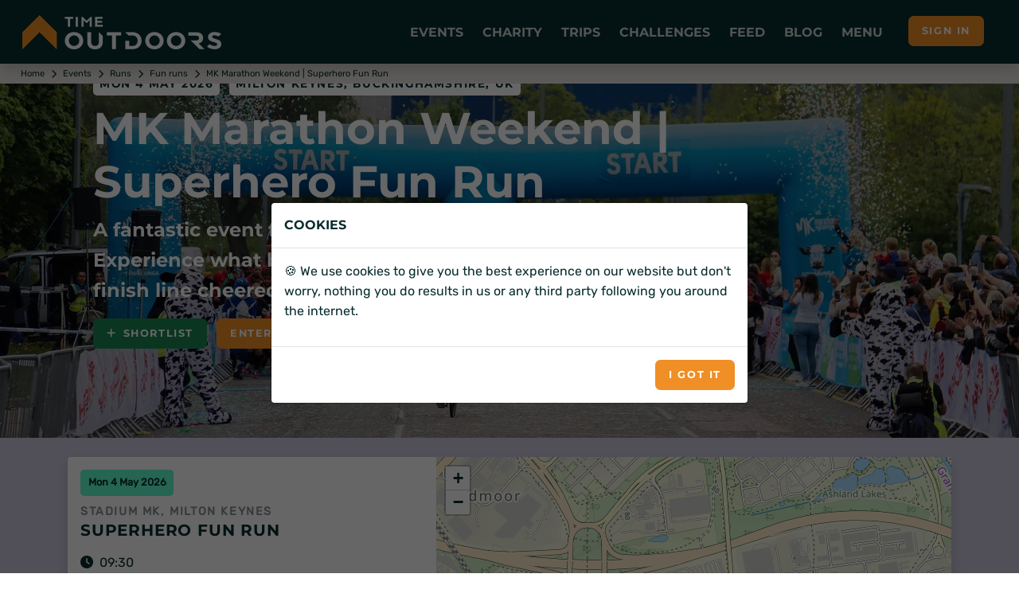

--- FILE ---
content_type: text/html; charset=utf-8
request_url: https://www.timeoutdoors.com/events/mk-marathon-weekend/superhero-fun-run
body_size: 21043
content:

<!DOCTYPE html>
<html lang="en">
<head id="head">
    <meta charset="utf-8">
    <meta http-equiv="X-UA-Compatible" content="IE=edge">
        <title>MK Marathon Weekend | Superhero Fun Run | Mon 4 May 2026</title>
        <meta name="description" content="A fantastic event for runners (or walkers) of all ages and abilities. Experience what being a superhero is all about as you cross the finish line cheered by thousands of admiring spectators! Book the Superhero Fun Run at MK Marathon Weekend on Monday 4 May now!">
    <meta name="viewport" content="width=device-width, initial-scale=1">
        <meta name="robots" content="all,follow">
        <meta name="nodeid" content="13012">
        <link rel="preconnect" href="https://www.timeoutdoors.com" crossorigin="anonymous">
        <link rel="preconnect" href="https://cdn.timeoutdoors.com" crossorigin="anonymous">
        <link rel="preconnect" href="https://plausible.io" crossorigin="anonymous">
        <script async src="/Scripts/sirv-lazyimage.js?v=Cx8iiB8QkhCRBOm04bJbgLwVBK8Na6IDkRSGOElDgGk"></script>
    <script src="/Scripts/jquery-3.5.1.min.js"></script>
    <link rel="preload" href="/css/fonts/rubik.woff2" as="font" type="font/woff2" crossorigin>
    <link rel="preload" href="/css/fonts/montserrat.woff2" as="font" type="font/woff2" crossorigin>
    <link rel="stylesheet" href="/css/bootstrap.min.css?v=qbZrrWngpzkSyd9citxejgTqXt9ZxoD1GW9YBwgBw9k">
    <link rel="stylesheet" href="/css/fontawesome.min.css?v=4_iFZn23P4vdqob8QDISCfe0t2LnWBLOLHWgusXmzVs" media="print" onload="this.media='all'">
    <link rel="apple-touch-icon" sizes="180x180" href="https://cdn.timeoutdoors.com/media/tod/apple-touch-icon.png">
    <link rel="icon" type="image/png" sizes="32x32" href="https://cdn.timeoutdoors.com/media/tod/favicon-32x32.png">
    <link rel="icon" type="image/png" sizes="16x16" href="https://cdn.timeoutdoors.com/media/tod/favicon-16x16.png">
    <link rel="manifest" href="/manifest.json">
    <link rel="mask-icon" href="/safari-pinned-tab.svg" color="#072c2d">
    <meta name="msapplication-TileColor" content="#f08f26">
    <meta name="theme-color" content="#072c2d">
    
    
    <link rel="canonical" href="https://www.timeoutdoors.com/events/mk-marathon-weekend/superhero-fun-run">
    <meta property="og:site_name" content="TimeOutdoors">
    <meta property="og:locale" content="en_GB">
    <meta property="og:url" content="https://www.timeoutdoors.com/events/mk-marathon-weekend/superhero-fun-run">
    <meta property="og:type" content="website">
    <meta property="og:title" content="MK Marathon Weekend | Superhero Fun Run">
    <meta property="og:description" content="A fantastic event for runners (or walkers) of all ages and abilities. Experience what being a superhero is all about as you cross the finish line cheered by thousands of admiring spectators!">
        <meta property="og:image" content="https://cdn.timeoutdoors.com/media/mkmarathoncom/mk-marathon-weekend-milton-keynes-30-april-to-1-may-2023/gallery-photo3.jpg?w=1200&ch=630">
    <meta property="og:image:width" content="1200">
    <meta property="og:image:height" content="630">
    <meta name="twitter:card" content="summary_large_image">
    <meta property="twitter:domain" content="timeoutdoors.com">
    <meta property="twitter:url" content="https://www.timeoutdoors.com/events/mk-marathon-weekend/superhero-fun-run">
    <meta name="twitter:title" content="MK Marathon Weekend | Superhero Fun Run">
    <meta name="twitter:description" content="A fantastic event for runners (or walkers) of all ages and abilities. Experience what being a superhero is all about as you cross the finish line cheered by thousands of admiring spectators!">
        <meta name="twitter:image" content="https://cdn.timeoutdoors.com/media/mkmarathoncom/mk-marathon-weekend-milton-keynes-30-april-to-1-may-2023/gallery-photo3.jpg?w=800&ch=418">
    <meta name="twitter:image:alt" content="MK Marathon Weekend | Superhero Fun Run">
    <meta name="twitter:site" content="@timeoutdoors">
    <meta name="twitter:creator" content="@timeoutdoors">
        <link rel="stylesheet" href="/css/MagnificPopUp/magnific-popup.min.css" media="print" onload="this.media='all'">
        <link rel="stylesheet" href="/css/LiteYouTube/lite-yt-embed.min.css" media="print" onload="this.media='all'">
    <link rel="stylesheet" href="/css/swiper.min.css?v=1.0" media="print" onload="this.media='all'">
        <link rel="stylesheet" href="/css/Leaflet/leaflet.css" media="print" onload="this.media='all'">
        <script type="application/ld+json">
            {
            "@context": "https://schema.org",
            "@type": "SportsEvent",
            "name": "MK Marathon Weekend | Superhero Fun Run",
            "sport": "Fun run",
            "description": "A fantastic event for runners (or walkers) of all ages and abilities. Experience what being a superhero is all about as you cross the finish line cheered by thousands of admiring spectators!",
            "url": "https://www.timeoutdoors.com/events/mk-marathon-weekend/superhero-fun-run",

                        "organizer": {
                        "@type": "Organization",
                        "name": "MK Marathon",
                        "logo": "https://cdn.timeoutdoors.com/media/mkmarathoncom/mk-marathon-weekend-milton-keynes-30-april-to-1-may-2023/mk-marathon-weekend-milton-keynes-30-april-to-1-may-2023-logo_1.jpg"
                        },
                
                            "image": "https://cdn.timeoutdoors.com/media/mkmarathoncom/mk-marathon-weekend-milton-keynes-30-april-to-1-may-2023/gallery-photo3.jpg?w=1920",
                                "startDate": "2026-05-04T09:30&#x2B;01:00",
            "endDate": "2026-05-04",
            "eventAttendanceMode": "https://schema.org/OfflineEventAttendanceMode",
            "eventStatus": "https://schema.org/EventScheduled",
            "location": {
            "@type": "Place",
            "name": "Stadium MK",
            "hasMap": "https://www.timeoutdoors.com/events/mk-marathon-weekend/superhero-fun-run",
            "address": {
            "@type": "PostalAddress",
            "streetAddress": "Stadium Way West, Bletchley",
            "addressLocality": "Milton Keynes",
            "postalCode": "MK1 1ST",
            "addressRegion": "Buckinghamshire",
            "addressCountry": "UK"
            },
            "geo": {
            "@type": "GeoCoordinates",
            "latitude": "52.009681",
            "longitude": "-0.733418"
            }
            }
,
                            "maximumAttendeeCapacity": "800",
                    
                            "offers": {
                            "@type": "AggregateOffer",
                            "lowPrice": "12.00",
                            "highPrice": "12.00",
                            "availability": "http://schema.org/InStock",
                            "priceCurrency": "GBP",
                            "url": "https://www.timeoutdoors.com/events/mk-marathon-weekend/superhero-fun-run",
                            "validFrom": "2026-01-07T09:49&#x2B;00:00",
                            "priceValidUntil": "2026-05-04"
                            }
                                }
        </script>




    <link rel="stylesheet" href="/css/custom.min.css?v=4A6wePlFFBvobqwiK9Dj7Smc35kJNntFiVOe9aL5-G8">
<script type="text/javascript" src="/kentico.resource/activities/kenticoactivitylogger/logger.js?pageIdentifier=12941" async></script><script type="text/javascript" src="/kentico.resource/webanalytics/logger.js?Culture=en-GB&amp;HttpStatus=200&amp;Value=0" async></script>    <script defer data-domain="timeoutdoors.com" src="https://plausible.io/js/script.tagged-events.js"></script>
    <script>window.plausible = window.plausible || function() { (window.plausible.q = window.plausible.q || []).push(arguments) }</script>
</head>
<body>
        <header class="header" id="header">
            <div class="navbar navbar-expand-lg fixed-top shadow navbar-dark bg-tod-fg">
                <div class="container-fluid">
                    
                        <div class="d-flex align-items-center">
                            <a class="navbar-brand py-1" href="/"><img class="Sirv float-start" src="https://cdn.timeoutdoors.com/media/tod/tod-logo-white.png?w=250&h=43" width="250" height="43" data-src="https://cdn.timeoutdoors.com/media/tod/tod-logo-white.png" alt="TimeOutdoors logo"></a>
                        </div>
                    
                    <button class="navbar-toggler navbar-toggler-right" type="button" data-bs-toggle="collapse" data-bs-target="#navbarCollapse" aria-controls="navbarCollapse" aria-expanded="false" aria-label="Toggle navigation"><i class="fa fa-bars"></i></button>
                    <nav aria-label="Main menu" class="collapse navbar-collapse bg-tod-fg p-3" id="navbarCollapse">
                        <div class="row d-flex justify-content-start align-items-center d-lg-none mb-2">
                            <div class="col-md-6">
                                <div class="search">
                                    <input type="text" name="Text" id="collapse_smartSearch" class="form-control" placeholder="What are you looking for?"> <button type="submit" onclick="SmartSearch('collapse_smartSearch')" class="btn btn-primary">Search</button>
                                </div>
                            </div>
                        </div>
                        <ul class="navbar-nav ms-auto">
                            
                                
<li class="nav-item dropdown position-static">
    <a class="nav-link no-toggle icon-lg icon-cal-day" href="#" title="Running, cycling, swimming, triathlon and walking events" data-bs-toggle="dropdown">Events</a>
    <div class="dropdown-menu megamenu py-lg-0 pb-0 bg-tod-p">
        <div class="row">
            <div class="col-lg-9">
                <div class="row p-3 ps-lg-5 pe-lg-0 pt-lg-5">
                    <div class="col-lg-6">
                        <div class="text-uppercase h6 mb-1">Events <span class="icon icon-cal-day ms-2"></span></div>
                        <p class="mb-1">More runs, rides, swims, walks and triathlons than any other site in the UK.</p>
                        <ul class="list-inline">
                            <li><a href="/events/runs" class="badge-sm tod-activities" title="All running events">All running events</a></li>
                            <li><a href="/events/bike-rides" class="badge-sm tod-activities" title="All cycling events">All cycling events</a></li>
                            <li><a href="/events/swims" class="badge-sm tod-activities" title="All swimming events">All swimming events</a></li>
                            <li><a href="/events/walks" class="badge-sm tod-activities" title="All walking events">All walking events</a></li>
                            <li><a href="/events/triathlons" class="badge-sm tod-activities" title="All triathlon events">All triathlons</a></li>
                            <li><a href="/events" class="badge-sm tod-activities" title="Events calendar">All events</a></li>
                        </ul>
                        <div class="text-uppercase h6 mb-3">Running events <span class="icon icon-run ms-2"></span></div>
                        <ul class="list-inline">
                            <li><a href="/events/5k-runs" class="badge-sm tod-activities" title="5K runs">5K runs</a></li>
                            <li><a href="/events/10k-runs" class="badge-sm tod-activities" title="10K runs">10K runs</a></li>
                            <li><a href="/events/half-marathons" class="badge-sm tod-activities" title="Half marathons">Half marathons</a></li>
                            <li><a href="/events/marathons" class="badge-sm tod-activities" title="Marathons">Marathons</a></li>
                            <li><a href="/events/ultra-runs" class="badge-sm tod-activities" title="Ultra runs">Ultra runs</a></li>
                            <li><a href="/events/trail-runs" class="badge-sm tod-activities" title="Trail runs">Trail runs</a></li>
                            <li><a href="/events/road-runs" class="badge-sm tod-activities" title="Road runs">Road runs</a></li>
                            <li><a href="/events/mud-runs" class="badge-sm tod-activities" title="Mud runs">Mud runs</a></li>
                            <li><a href="/events/obstacle-races" class="badge-sm tod-activities" title="Obstacle races">Obstacle races</a></li>
                            <li><a href="/events/fun-runs" class="badge-sm tod-activities" title="Fun runs">Fun runs</a></li>
                            <li><a href="/events/mountain-marathons" class="badge-sm tod-activities" title="Mountain marathons">Mountain marathons</a></li>
                            <li><a href="/events/fell-runs" class="badge-sm tod-activities" title="Fell runs">Fell runs</a></li>
                            <li><a href="/events/multi-terrain-runs" class="badge-sm tod-activities" title="Multi-terrain runs">Multi-terrain runs</a></li>
                            <li><a href="/events/cross-country-runs" class="badge-sm tod-activities" title="Cross country runs">XC runs</a></li>
                            <li><a href="/events/canicross" class="badge-sm tod-activities" title="Canicross runs">Canicross</a></li>
                        </ul>
                        <div class="text-uppercase h6 mb-3">Cycling events <span class="icon icon-bike ms-2"></span></div>
                        <ul class="list-inline">
                            <li><a href="/events/sportives" class="badge-sm tod-activities" title="Sportives">Sportives</a></li>
                            <li><a href="/events/mountain-biking" class="badge-sm tod-activities" title="Mountain biking events">Mountain biking events</a></li>
                            <li><a href="/events/gravel-rides" class="badge-sm tod-activities" title="Gravel bike events">Gravel rides</a></li>
                        </ul>
                        <div class="text-uppercase h6 mb-3">Swimming events <span class="icon icon-swim ms-2"></span></div>
                        <ul class="list-inline">
                            <li><a href="/events/sea-swims" class="badge-sm tod-activities" title="Sea swims">Sea swims</a></li>
                            <li><a href="/events/lake-swims" class="badge-sm tod-activities" title="Lake swims">Lake swims</a></li>
                            <li><a href="/events/river-swims" class="badge-sm tod-activities" title="River swims">River swims</a></li>
                        </ul>
                        <div class="text-uppercase h6 mb-3">Walking events <span class="icon icon-walk ms-2"></span></div>
                        <ul class="list-inline">
                            <li><a href="/events/short-walks" class="badge-sm tod-activities" title="Short walks">Short walks</a></li>
                            <li><a href="/events/challenge-walks" class="badge-sm tod-activities" title="Challenge walks">Challenge walks</a></li>
                            <li><a href="/events/hikes" class="badge-sm tod-activities" title="Hiking events">Hiking events</a></li>
                            <li><a href="/events/walking-festivals" class="badge-sm tod-activities" title="Walking festivals">Walking festivals</a></li>
                        </ul>
                    </div>
                    <div class="col-lg-6">
                        <div class="text-uppercase h6 mb-3">Triathlons <span class="icon icon-triathlon ms-2"></span></div>
                        <ul class="list-inline">
                            <li><a href="/events/novice-triathlons" class="badge-sm tod-activities" title="Novice triathlons">Novice triathlons</a></li>
                            <li><a href="/events/super-sprint-triathlons" class="badge-sm tod-activities" title="Super sprint triathlons">Super sprint triathlons<span class="icon icon-swim ms-2 me-2"></span>400m</a></li>
                            <li><a href="/events/sprint-triathlons" class="badge-sm tod-activities" title="Sprint triathlons">Sprint triathlons<span class="icon icon-swim ms-2 me-2"></span>750m</a></li>
                            <li><a href="/events/olympic-triathlons" class="badge-sm tod-activities" title="Olympic triathlons (standard distance)">Olympic triathlons<span class="icon icon-swim ms-2 me-2"></span>1.5km</a></li>
                            <li><a href="/events/half-ironman" class="badge-sm tod-activities" title="Half Ironman (middle distance)">Half Ironman | 70.3<span class="icon icon-swim ms-2 me-2"></span>1.9km</a></li>
                            <li><a href="/events/ironman" class="badge-sm tod-activities" title="Ironman (full distance)">Ironman | 140.6<span class="icon icon-swim ms-2 me-2"></span>3.9km</a></li>
                        </ul>
                        <div class="text-uppercase h6 mb-3">Multi-activity events <span class="icon icon-ar ms-2"></span></div>
                        <ul class="list-inline">
                            <li><a href="/events/duathlons" class="badge-sm tod-activities" title="Duathlon events">Duathlons</a></li>
                            <li><a href="/events/aquathlons" class="badge-sm tod-activities" title="Aquathlon events">Aquathlons</a></li>
                            <li><a href="/events/aquabikes" class="badge-sm tod-activities" title="Aquabikes events">Aquabikes</a></li>
                            <li><a href="/events/swimruns" class="badge-sm tod-activities" title="Swimrun events">Swimruns</a></li>
                            <li><a href="/events/adventure-races" class="badge-sm tod-activities" title="Adventure races">Adventure races</a></li>
                        </ul>
                        <div class="text-uppercase h6 mb-3">Popular searches</div>
                        <ul class="list-inline">
                            <li><a href="/events/5k-runs/london" class="badge-sm tod-activities" title="5K runs in London">5K runs in London</a></li>
                            <li><a href="/events/10k-runs/london" class="badge-sm tod-activities" title="10K runs in London">10K runs in London</a></li>
                            <li><a href="/events/half-marathons/london" class="badge-sm tod-activities" title="Half marathons in London">Half marathons in London</a></li>
                            <li><a href="/events/half-marathons/europe" class="badge-sm tod-activities" title="Half marathons in Europe">Half marathons in Europe</a></li>
                        </ul>
                        <div class="text-uppercase h6 mb-1">Event organisers </div>
                        <p class="mb-1">Got an event to list on the website?</p>
                        <ul class="list-inline">
                            <li><a href="/advertising/events" class="badge-sm tod-cats icon icon-info-circle" title="Information for event organisers">Information for event organisers</a></li>
                        </ul>
                    </div>
                </div>            
            </div>
            <div class="col-lg-3 d-none d-lg-block ps-0">
                <div class="card h-100">
                    <img class="img-bg Sirv image-fill" src="https://cdn.timeoutdoors.com:443/media/amr/race-the-sun-jurassic-coast-offroad/gallery-photo12.jpeg?w=425&amp;q=10" data-src="https://cdn.timeoutdoors.com/media/amr/race-the-sun-jurassic-coast-offroad/gallery-photo12.jpeg" data-options="fit:crop" width="425" alt="Race the Sun 2026">
                    <div class="bg-white card-img-overlay-bottom z-index-20 p-3 rounded">
                            <span class="badge tod-featured bg-tod-fg mb-2">50% off</span>
                            <div class="text-uppercase h6 mb-2">Race the Sun 2026</div>
                            <p>The team adventure challenge that pushes you from dawn to dusk. Ride, hike and kayak to beat the sunset.</p>
                            <div class="lead mb-0">
                                <a class="btn btn-primary btn-sm" href="/action-medical-research/race-the-sun" role="button">Race the Sun</a>
                            </div>
                    </div>
                </div>
            </div>
        </div>
    </div>
</li>
                                
<li class="nav-item dropdown position-static">
    <a class="nav-link no-toggle icon-lg icon-fundraising" href="#" title="Charity events and challenges" data-bs-toggle="dropdown">Charity</a>
    <div class="dropdown-menu megamenu py-lg-0 pb-0 bg-tod-p">
        <div class="row">
            <div class="col-lg-9">
                <div class="row p-3 ps-lg-5 pe-lg-0 pt-lg-5">
                    <div class="col-lg-6">
                        <div class="text-uppercase h6 mb-1">Charity <span class="icon icon-fundraising ms-2"></span></div>
                        <p class="mb-1">Challenge yourself and change lives at the same time.</p>
                        <ul class="list-inline">
                            <li><a href="/charity/runs" class="badge-sm tod-activities" title="Run for charity">Run for charity</a></li>
                            <li><a href="/charity/bike-rides" class="badge-sm tod-activities" title="Cycle for charity">Cycle for charity</a></li>
                            <li><a href="/charity/walks" class="badge-sm tod-activities" title="Walk for charity">Walk for charity</a></li>
                            <li><a href="/charity/swims" class="badge-sm tod-activities" title="Swim for charity">Swim for charity</a></li>
                            <li><a href="/charity/treks" class="badge-sm tod-activities" title="Trek for charity">Trek for charity</a></li>
                            <li><a href="/charity/events" class="badge-sm tod-activities" title="Charity events">Charity events</a></li>
                            <li><a href="/charity/challenges" class="badge-sm tod-activities" title="Charity challenges">Charity challenges</a></li>
                            <li><a href="/charity" class="badge-sm tod-activities" title="All charities">All charities</a></li>
                        </ul>
                        <div class="text-uppercase h6 mb-3">Run for charity <span class="icon icon-run ms-2"></span></div>
                        <ul class="list-inline">
                            <li><a href="/charity/runs" class="badge-sm tod-activities" title="Charity runs">Charity runs</a></li>
                            <li><a href="/charity/10k-runs" class="badge-sm tod-activities" title="Charity 10K runs">Charity 10K runs</a></li>
                            <li><a href="/charity/half-marathons" class="badge-sm tod-activities" title="Charity half marathons">Charity half marathons</a></li>
                            <li><a href="/charity/marathons" class="badge-sm tod-activities" title="Charity marathons">Charity marathons</a></li>
                            <li><a href="/charity/ultra-runs" class="badge-sm tod-activities" title="Charity ultra runs">Charity ultra runs</a></li>
                            <li><a href="/events/great-north-run/charity-places" class="badge-sm tod-activities" title="Great North Run charity places">Great North Run charity places</a></li>
                            <li><a href="/events/the-big-half/charity-places" class="badge-sm tod-activities" title="The Big Half charity places">The Big Half charity places</a></li>
                            <li><a href="/events/royal-parks-half-marathon/charity-places" class="badge-sm tod-activities" title="Royal Parks Half Marathon charity places">Royal Parks Half charity places</a></li>
                            <li><a href="/events/hackney-half-marathon/charity-places" class="badge-sm tod-activities" title="Hackney Half Marathon charity places">Hackney Half charity places</a></li>
                            <li><a href="/events/london-landmarks-half-marathon/charity-places" class="badge-sm tod-activities" title="London Landmarks Half Marathon charity places">London Landmarks Half Marathon charity places</a></li>
                            <li><a href="/events/paris-marathon/charity-places" class="badge-sm tod-activities" title="Paris Marathon charity places">Paris Marathon charity places</a></li>
                            <li><a href="/events/amsterdam-marathon/charity-places" class="badge-sm tod-activities" title="Amsterdam Marathon charity places">Amsterdam Marathon charity places</a></li>
                            <li><a href="/events/berlin-marathon/charity-places" class="badge-sm tod-activities" title="Berlin Marathon charity places">Berlin Marathon charity places</a></li>
                        </ul>
                        <div class="text-uppercase h6 mb-3">Cycle for charity <span class="icon icon-bike ms-2"></span></div>
                        <ul class="list-inline">
                            <li><a href="/charity/bike-rides" class="badge-sm tod-activities" title="Charity bike rides">Charity bike rides</a></li>
                        </ul>
                        <div class="text-uppercase h6 mb-3">Walk for charity <span class="icon icon-walk ms-2"></span></div>
                        <ul class="list-inline">
                            <li><a href="/charity/walks" class="badge-sm tod-activities" title="Charity walks">Charity walks</a></li>
                            <li><a href="/charity/challenge-walks" class="badge-sm tod-activities" title="Challenge walks">Challenge walks</a></li>
                            <li><a href="/charity/hikes" class="badge-sm tod-activities" title="Charity hikes">Charity hikes</a></li>
                            <li><a href="/charity/treks" class="badge-sm tod-activities" title="Charity treks">Charity treks</a></li>
                            <li><a href="/cruk/big-hikes" class="badge-sm tod-activities" title="CRUK Big Hikes">CRUK Big Hikes</a></li>
                            <li><a href="/macmillan-cancer-support/mighty-hikes" class="badge-sm tod-activities" title="Macmillan's Mighty Hikes">Macmillan's Mighty Hikes</a></li>
                            <li><a href="/macmillan-cancer-support" class="badge-sm tod-activities" title="Macmillan's Defeat the Peaks">Macmillan's Defeat the Peaks</a></li>
                        </ul>
                    </div>
                    <div class="col-lg-6">
                        <div class="text-uppercase h6 mb-3">Swim for charity <span class="icon icon-swim ms-2"></span></div>
                        <ul class="list-inline">
                            <li><a href="/charity/swims" class="badge-sm tod-activities" title="Charity swims">Charity swims</a></li>
                            <li><a href="/events/swim-serpentine/charity-places" class="badge-sm tod-activities" title="Swim Serpentine charity places">Swim Serpentine charity places</a></li>
                            <li><a href="/events/bournemouth-pier-to-pier-swim" class="badge-sm tod-activities" title="BHF Pier to Pier">BHF Pier to Pier</a></li>
                        </ul>
                        <div class="text-uppercase h6 mb-3">Charity challenges <span class="icon icon-ar ms-2"></span></div>
                        <ul class="list-inline">
                            <li><a href="/charity/challenges" class="badge-sm tod-activities" title="Charity challenges">Charity challenges</a></li>
                            <li><a href="/charity/skydives" class="badge-sm tod-activities" title="Skydive for charity">Skydive for charity</a></li>
                            <li><a href="/charity/virtual-challenges" class="badge-sm tod-activities" title="Virtual challenges">Virtual challenges</a></li>
                            <li><a href="/race-the-sun" class="badge-sm tod-activities" title="Race the Sun">Race the Sun</a></li>
                            <li><a href="/events/pedal-paddle-peak-lake-district" class="badge-sm tod-activities" title="Pedal Paddle Peak">Pedal Paddle Peak</a></li>
                        </ul>
                        <div class="text-uppercase h6 mb-3">Popular searches</div>
                        <ul class="list-inline">
                            <li><a href="/charity/runs/london" class="badge-sm tod-activities" title="Charity runs in London">Charity runs in London</a></li>
                            <li><a href="/charity/walks/london" class="badge-sm tod-activities" title="Charity walks in London">Charity walks in London</a></li>
                            <li><a href="/charity/walks/south-east" class="badge-sm tod-activities" title="Charity walks in the South East">Charity walks in the South East</a></li>
                            <li><a href="/charity/walks/scotland" class="badge-sm tod-activities" title="Charity walks in Scotland">Charity walks in Scotland</a></li>
                            <li><a href="/charity/bike-rides/london" class="badge-sm tod-activities" title="Charity bike rides in London">Charity bike rides in London</a></li>
                        </ul>
                        <div class="text-uppercase h6 mb-1">Charities </div>
                        <p class="mb-1">Want to list your charity places, events and challenges on the website?</p>
                        <ul class="list-inline">
                            <li><a href="/advertising/charities" class="badge-sm tod-cats icon icon-info-circle" title="Information for charities">Information for charities</a></li>
                        </ul>
                    </div>
                </div>
            </div>
            <div class="col-lg-3 d-none d-lg-block ps-0">
                <div class="card h-100">
                    <img class="img-bg Sirv image-fill" src="https://cdn.timeoutdoors.com:443/media/amr/race-the-sun-jurassic-coast-offroad/gallery-photo12.jpeg?w=425&amp;q=10" data-src="https://cdn.timeoutdoors.com/media/amr/race-the-sun-jurassic-coast-offroad/gallery-photo12.jpeg" data-options="fit:crop" width="425" alt="Race the Sun 2026">
                    <div class="bg-white card-img-overlay-bottom z-index-20 p-3 rounded">
                            <span class="badge tod-featured bg-tod-fg mb-2">50% off</span>
                            <div class="text-uppercase h6 mb-2">Race the Sun 2026</div>
                            <p>The team adventure challenge that pushes you from dawn to dusk. Ride, hike and kayak to beat the sunset.</p>
                            <div class="lead mb-0">
                                <a class="btn btn-primary btn-sm" href="/action-medical-research/race-the-sun" role="button">Race the Sun</a>
                            </div>
                    </div>
                </div>
            </div>
        </div>
    </div>
</li>
                                
<li class="nav-item dropdown position-static">
    <a class="nav-link no-toggle icon-lg icon-globe" href="#" title="Trips and adventures" data-bs-toggle="dropdown">Trips</a>
    <div class="dropdown-menu megamenu py-lg-0 pb-0 bg-tod-p">
        <div class="row">
            <div class="col-lg-9">
                <div class="row p-3 ps-lg-5 pe-lg-0 pt-lg-5">
                    <div class="col-lg-6">
                        <div class="text-uppercase h6 mb-1">Trips &amp; adventures <span class="icon icon-globe ms-2"></span></div>
                        <p class="mb-1">100's of activity days, weekends, trips, holidays, retreats and training camps.</p>
                        <ul class="list-inline">
                            <li><a href="/adventures" class="badge-sm tod-activities" title="All trips">All trips</a></li>
                        </ul>
                        <div class="text-uppercase h6 mb-1">Running trips <span class="icon icon-run ms-2"></span></div>
                        <p class="mb-1">Weekends, holidays, retreats and training camps for runners of all abilities.</p>
                        <ul class="list-inline">
                            <li><a href="/adventures/running" class="badge-sm tod-activities" title="Running holidays">Running holidays</a></li>
                            <li><a href="/adventures/running" class="badge-sm tod-activities" title="Training camps">Training camps</a></li>
                        </ul>
                        <div class="text-uppercase h6 mb-1">Cycling trips <span class="icon icon-bike ms-2"></span></div>
                        <p class="mb-1">The perfect way to see somewhere new.</p>
                        <ul class="list-inline">
                            <li><a href="/adventures/cycling/london-to-paris" class="badge-sm tod-activities" title="London to Paris bike rides">London to Paris</a></li>
                            <li><a href="/adventures/cycling" class="badge-sm tod-activities" title="Cycling holidays">Cycling holidays</a></li>
                        </ul>
                        <div class="text-uppercase h6 mb-1">Multi-activity <span class="icon icon-ar ms-2"></span></div>
                        <p class="mb-1">Action-packed adventures!</p>
                        <ul class="list-inline">
                            <li><a href="/adventures/multi-activity" class="badge-sm tod-activities" title="Multi-activity trips">Multi-activity trips</a></li>
                        </ul>
                        <div class="text-uppercase h6 mb-1">Watersports <span class="icon icon-water ms-2"></span></div>
                        <p class="mb-1">Open water adventures for those wanting to roam wide and free.</p>
                        <ul class="list-inline">
                            <li><a href="/adventures/watersports/kayaking" class="badge-sm tod-activities" title="Kayaking holidays">Kayaking</a></li>
                            <li><a href="/adventures/watersports/coasteering" class="badge-sm tod-activities" title="Coasteering">Coasteering</a></li>
                        </ul>
                    </div>
                    <div class="col-lg-6">
                        <div class="text-uppercase h6 mb-1">Walking <span class="icon icon-walk ms-2"></span></div>
                        <p class="mb-1">Walking weekends, holidays, retreats and adventures for rambers, walkers and hikers of all abilities.</p>
                        <ul class="list-inline">
                            <li><a href="/adventures/walking/national-3-peaks" class="badge-sm tod-activities" title="National 3 Peaks Challenge">National 3 Peaks</a></li>
                            <li><a href="/adventures/walking/yorkshire-3-peaks" class="badge-sm tod-activities" title="Yorkshire 3 Peaks Challenge">Yorkshire 3 Peaks</a></li>
                            <li><a href="/adventures/walking/snowdon" class="badge-sm tod-activities" title="Snowdon">Snowdon (Yr Wyddfa)</a></li>
                            <li><a href="/adventures/walking/ben-nevis" class="badge-sm tod-activities" title="Ben Nevis">Ben Nevis</a></li>
                            <li><a href="/adventures/walking" class="badge-sm tod-activities" title="Walking adventures">Walking trips</a></li>
                            <li><a href="/adventures/walking/weekends" class="badge-sm tod-activities" title="Walking weekends">Walking weekends</a></li>
                            <li><a href="/adventures/walking/holidays" class="badge-sm tod-activities" title="Walking holidays">Walking holidays</a></li>
                        </ul>
                        <div class="text-uppercase h6 mb-1">Trekking <span class="icon icon-trek ms-2"></span></div>
                        <p class="mb-1">Journey into some of the most spectacular locations on the planet.</p>
                        <ul class="list-inline">
                            <li><a href="/adventures/trekking/mont-blanc" class="badge-sm tod-activities" title="Mont Blanc treks">Mont Blanc</a></li>
                            <li><a href="/adventures/trekking/mount-toubkal" class="badge-sm tod-activities" title="Mount Toubkal treks">Mount Toubkal</a></li>
                            <li><a href="/adventures/trekking/kilimanjaro" class="badge-sm tod-activities" title="Kilimanjaro treks">Kilimanjaro</a></li>
                            <li><a href="/adventures/trekking/machu-picchu" class="badge-sm tod-activities" title="Machu Picchu treks">Machu Picchu</a></li>
                            <li><a href="/adventures/trekking/everest-base-camp" class="badge-sm tod-activities" title="Everest Base Camp treks">Everest Base Camp</a></li>
                            <li><a href="/adventures/trekking/holidays" class="badge-sm tod-activities" title="Trekking holidays">Trekking holidays</a></li>
                            <li><a href="/adventures/trekking/peaks" class="badge-sm tod-activities" title="Trekking peaks">Trekking peaks</a></li>
                            <li><a href="/adventures/trekking" class="badge-sm tod-activities" title="All trekking adventures">All treks</a></li>
                        </ul>
                        <div class="text-uppercase h6 mb-1">Adventure companies</div>
                        <p class="mb-1">Want to list your trip on the website?</p>
                        <ul class="list-inline">
                            <li><a href="/advertising/adventures" class="badge-sm tod-cats icon icon-info-circle" title="Information for trip providers">Information for trip providers</a></li>
                        </ul>
                    </div>
                </div>
            </div>
            <div class="col-lg-3 d-none d-lg-block ps-0">
                <div class="card h-100">
                    <img class="img-bg Sirv image-fill" src="https://cdn.timeoutdoors.com:443/media/amr/race-the-sun-jurassic-coast-offroad/gallery-photo12.jpeg?w=425&amp;q=10" data-src="https://cdn.timeoutdoors.com/media/amr/race-the-sun-jurassic-coast-offroad/gallery-photo12.jpeg" data-options="fit:crop" width="425" alt="Race the Sun 2026">
                    <div class="bg-white card-img-overlay-bottom z-index-20 p-3 rounded">
                            <span class="badge tod-featured bg-tod-fg mb-2">50% off</span>
                            <div class="text-uppercase h6 mb-2">Race the Sun 2026</div>
                            <p>The team adventure challenge that pushes you from dawn to dusk. Ride, hike and kayak to beat the sunset.</p>
                            <div class="lead mb-0">
                                <a class="btn btn-primary btn-sm" href="/action-medical-research/race-the-sun" role="button">Race the Sun</a>
                            </div>
                    </div>
                </div>
            </div>
        </div>
    </div>
</li>
                                <li class="nav-item"><a class="nav-link no-toggle icon-lg icon-challenge" href="/challenges" title="Challenges">Challenges</a></li>
                                <li class="nav-item"><a class="nav-link no-toggle icon-lg icon-feed" href="/feed" title="Feed">Feed</a></li>
                                <li class="nav-item"><a class="nav-link no-toggle icon-lg icon-message" href="/blog" title="Guides, tips and advice">Blog</a></li>
                                
<li class="nav-item dropdown position-static">
    <a class="nav-link no-toggle icon-lg icon-shortlist" href="#" data-bs-toggle="dropdown">Menu</a>
    <div class="dropdown-menu megamenu py-lg-0 pb-0 bg-tod-p">
        <div class="row">
            <div class="col-lg-9">
                <div class="row p-3 ps-lg-5 pe-lg-0 pt-lg-5">
                    <div class="col-lg-6">
                        <div class="text-uppercase h6 mb-1">Clubs <span class="icon icon-join ms-2"></span></div>
                        <p class="mb-1">Make new friends and get help with training.</p>
                        <ul class="list-inline">
                            <li><a href="/clubs/running" class="badge-sm tod-activities" title="Running clubs">Running clubs</a></li>
                            <li><a href="/clubs/cycling" class="badge-sm tod-activities" title="Cycling clubs">Cycling clubs</a></li>
                            <li><a href="/clubs/triathlon" class="badge-sm tod-activities" title="Triathlon clubs">Triathlon clubs</a></li>
                            <li><a href="/clubs/walking" class="badge-sm tod-activities" title="Walking clubs">Walking clubs</a></li>
                            <li><a href="/clubs/swimming" class="badge-sm tod-activities" title="Swimming clubs">Swimming clubs</a></li>
                            <li><a href="/clubs" class="badge-sm tod-activities" title="All clubs">All clubs</a></li>
                        </ul>
                        <div class="text-uppercase h6 mb-1">Places <span class="icon icon-map ms-2"></span></div>
                        <p class="mb-1">From your local area to far flung corners of the world.</p>
                        <ul class="list-inline">
                            <li><a href="/places/uk/london" class="badge-sm tod-places" title="London">London</a></li>
                            <li><a href="/places/uk/the-south-east" class="badge-sm tod-places" title="The South East">The South East</a></li>
                            <li><a href="/places/uk/the-south-west" class="badge-sm tod-places" title="The South West">The South West</a></li>
                            <li><a href="/places/uk/east-of-england" class="badge-sm tod-places" title="East of England">East of England</a></li>
                            <li><a href="/places/uk/midlands" class="badge-sm tod-places" title="East Midlands">East Midlands</a></li>
                            <li><a href="/places/uk/west-midlands" class="badge-sm tod-places" title="West Midlands">West Midlands</a></li>
                            <li><a href="/places/uk/yorkshire" class="badge-sm tod-places" title="Yorkshire">Yorkshire</a></li>
                            <li><a href="/places/uk/the-north-east" class="badge-sm tod-places" title="The North East">The North East</a></li>
                            <li><a href="/places/uk/the-north-west" class="badge-sm tod-places" title="The North West">The North West</a></li>
                            <li><a href="/places/uk/scotland" class="badge-sm tod-places" title="Scotland">Scotland</a></li>
                            <li><a href="/places/uk/wales" class="badge-sm tod-places" title="Wales">Wales</a></li>
                            <li><a href="/places/uk/northern-ireland" class="badge-sm tod-places" title="Northern Ireland">Northern Ireland</a></li>
                            <li><a href="/places/europe" class="badge-sm tod-places" title="Europe">Europe</a></li>
                            <li><a href="/places/africa" class="badge-sm tod-places" title="Africa">Africa</a></li>
                            <li><a href="/places/middle-east" class="badge-sm tod-places" title="Middle East">Middle East</a></li>
                            <li><a href="/places/asia" class="badge-sm tod-places" title="Asia & Far East">Asia &amp; Far East</a></li>
                            <li><a href="/places/north-america" class="badge-sm tod-places" title="North America">North America</a></li>
                            <li><a href="/places/south-america" class="badge-sm tod-places" title="South America">South America</a></li>
                            <li><a href="/places" class="badge-sm tod-places" title="All places">All places</a></li>
                        </ul>
                    </div>
                    <div class="col-lg-6">
                        <div class="text-uppercase h6 mb-1">Blog <span class="icon icon-comment ms-2"></span></div>
                        <p class="mb-1">Event guides, gear advice, places to go and tips on wellbeing.</p>
                        <ul class="list-inline">
                            <li><a href="/blog/category-events" class="badge-sm tod-advice" title="Event guides">Event guides</a></li>
                            <li><a href="/blog/category-adventures" class="badge-sm tod-advice" title="Adventure guides">Adventure guides</a></li>
                            <li><a href="/blog/category-places" class="badge-sm tod-advice" title="Place guides">Place guides</a></li>
                            <li><a href="/blog/category-gear" class="badge-sm tod-advice" title="Gear guides">Gear guides</a></li>
                            <li><a href="/blog/category-running" class="badge-sm tod-advice" title="Running guides">Running</a></li>
                            <li><a href="/blog/category-cycling" class="badge-sm tod-advice" title="Cycling guides">Cycling</a></li>
                            <li><a href="/blog/category-swimming" class="badge-sm tod-advice" title="Swimming guides">Swimming</a></li>
                            <li><a href="/blog/category-walking" class="badge-sm tod-advice" title="Walking guides">Walking</a></li>
                            <li><a href="/blog/category-family" class="badge-sm tod-advice" title="Family">Family</a></li>
                            <li><a href="/blog/category-charity" class="badge-sm tod-advice" title="Charity">Charity</a></li>
                            <li><a href="/blog/category-wellbeing" class="badge-sm tod-advice" title="Wellbeing">Wellbeing</a></li>
                            <li><a href="/blog" class="badge-sm tod-advice" title="All blog posts">All blog posts</a></li>
                        </ul>
                        <div class="text-uppercase h6 mb-1">MyTOD community <span class="icon icon-club ms-2"></span></div>
                        <p class="mb-1">Log your achievements, plan what's next and socialise with friends and family.</p>
                        <ul class="list-inline">
                            <li><a href="/community" class="badge-sm tod-cats icon icon-update-menu" title="Update profile">Update profile</a></li>
                            <li><a href="/community" class="badge-sm tod-cats icon icon-time" title="Fitness tracker">Fitness tracker</a></li>
                            <li><a href="/community" class="badge-sm tod-cats icon icon-training" title="HR zone">HR zone</a></li>
                            <li><a href="/community" class="badge-sm tod-cats icon icon-review" title="Add post">Add post</a></li>
                            <li><a href="/community" class="badge-sm tod-cats icon icon-challenge" title="Join a challenge">Join a challenges</a></li>
                            <li><a href="/community" class="badge-sm tod-cats icon icon-list123" title="Shortlist">View shortlist</a></li>
                            <li><a href="/community" class="badge-sm tod-cats icon icon-message" title="Notifications">Notifications</a></li>
                            <li><a href="/community" class="badge-sm tod-cats icon icon-follow-menu" title="Followers">Followers</a></li>
                        </ul>
                    </div>
                </div>            
            </div>
            <div class="col-lg-3 d-none d-lg-block ps-0">
                <div class="card h-100">
                    <img class="img-bg Sirv image-fill" src="https://cdn.timeoutdoors.com:443/media/amr/race-the-sun-jurassic-coast-offroad/gallery-photo12.jpeg?w=425&amp;q=10" data-src="https://cdn.timeoutdoors.com/media/amr/race-the-sun-jurassic-coast-offroad/gallery-photo12.jpeg" data-options="fit:crop" width="425" alt="Race the Sun 2026">
                    <div class="bg-white card-img-overlay-bottom z-index-20 p-3 rounded">
                            <span class="badge tod-featured bg-tod-fg mb-2">50% off</span>
                            <div class="text-uppercase h6 mb-2">Race the Sun 2026</div>
                            <p>The team adventure challenge that pushes you from dawn to dusk. Ride, hike and kayak to beat the sunset.</p>
                            <div class="lead mb-0">
                                <a class="btn btn-primary btn-sm" href="/action-medical-research/race-the-sun" role="button">Race the Sun</a>
                            </div>
                    </div>
                </div>
            </div>
        </div>
    </div>
</li>
                            
                            <li class="nav-item mt-3 mt-lg-0 ms-lg-3 d-md-none d-lg-block">
                                    <a class="btn btn-primary" href="/signin" title="Sign in">Sign in</a>
                            </li>
                        </ul>
                    </nav>
                </div>
            </div>
        </header>
        
    <script type="application/ld+json">
        {
          "@context": "http://schema.org",
          "@type": "BreadcrumbList",
          "itemListElement": [

              {
                "@type": "ListItem",
                "position": 1,
                "name": "Home"

                            ,"item": "https://www.timeoutdoors.com/"
                                  },
              
              {
                "@type": "ListItem",
                "position": 2,
                "name": "Events"

                            ,"item": "https://www.timeoutdoors.com/events"
                                  },
              
              {
                "@type": "ListItem",
                "position": 3,
                "name": "Runs"

                            ,"item": "https://www.timeoutdoors.com/events/runs"
                                  },
              
              {
                "@type": "ListItem",
                "position": 4,
                "name": "Fun runs"

                            ,"item": "https://www.timeoutdoors.com/events/fun-runs"
                                  },
              
              {
                "@type": "ListItem",
                "position": 5,
                "name": "MK Marathon Weekend | Superhero Fun Run"
              }
                        ]
        }
    </script>
    <nav class="breadcrumb-wrapper bg-tod-p" aria-label="breadcrumb">
        <ol class="breadcrumb text-xs">
                    <li class="breadcrumb-item bc-4 bc-home"><a href="/">Home</a></li>
                    <li class="breadcrumb-item bc-3 "><a href="/events">Events</a></li>
                    <li class="breadcrumb-item bc-2 "><a href="/events/runs">Runs</a></li>
                    <li class="breadcrumb-item bc-1 "><a href="/events/fun-runs">Fun runs</a></li>
                    <li class="breadcrumb-item bc-0 bc-listing">MK Marathon Weekend | Superhero Fun Run</li>
        </ol>
    </nav>

    <main>
        


    
        
        



    <section class="hero-container dark-overlay">
        <img class="img-hero  Sirv image-fill" src="https://cdn.timeoutdoors.com/media/mkmarathoncom/mk-marathon-weekend-milton-keynes-30-april-to-1-may-2023/gallery-photo3.jpg?w=425&q=10" data-src="https://cdn.timeoutdoors.com/media/mkmarathoncom/mk-marathon-weekend-milton-keynes-30-april-to-1-may-2023/gallery-photo3.jpg" data-options="autostart:created; fit:crop;" alt="Superhero Fun Run">
        <div class="container h-100">
            <div class="d-flex h-100 overlay-content align-items-end">
                <div class="w-100">
                    <div class="row">
                        <div class="col-12 col-xl-10">
                            <div class="mega-feature bg-none text-white mt-vh5 mb-vh10">
                                <span class="badge tod-featured bg-tod-fg-rev mb-2 me-2">Mon 4 May 2026</span>
                                <span class="badge tod-featured bg-tod-fg-rev mb-2 me-2">Milton Keynes, Buckinghamshire, UK</span>
                                <h1 class="display-4">MK Marathon Weekend | Superhero Fun Run</h1>
                                <p class="text-xl">A fantastic event for runners (or walkers) of all ages and abilities. Experience what being a superhero is all about as you cross the finish line cheered by thousands of admiring spectators!</p>

                                


    <button class="btn btn-success me-2 mb-2 icon icon-add" data-bs-target="#shortlistLogin" data-bs-toggle="modal" title="Shortlist" type="button">Shortlist</button>


                                


        <button id=CTA-12941 type="button" class="btn btn-primary mb-2 icon icon-enternow  plausible-event-name=Eventrac plausible-event-position=Hero" data-custom-activity="productaddedtoshoppingcart" data-custom-activitycomment="eventrac:10010" onclick="eventracOpenEntryForm(10010, 'utm_source=TimeOutdoors&utm_medium=widget')">Enter now</button>


                            </div>
                        </div>
                    </div>
                </div>
            </div>
        </div>
    </section>

        


    <section class="bg-tod-l races py-4" id="races">
        <div class="container">
                <div class="card h-100 border-0 shadow">
                    <div class="row g-0">
                        <div class="col-md-6 col-xl-5 col-xxl-4">
                            <div class="card-body d-flex align-items-top">
                                <div class="w-100">
                                    <ul class="list-inline">
                                        <li class="tod-date badge-sm">Mon 4 May 2026</li>
                                    </ul>
                                    <div class="tod-location">Stadium MK, Milton Keynes</div>
                                    <div class="h5 text-uppercase">Superhero Fun Run</div>
                                    <div class="mb-3">
                                        <p class="icon icon-time mb-1">09:30</p>
                                        <p class="icon icon-age mb-1">All ages</p>
                                            <p class="icon icon-cost mb-1">&#xA3;12</p>
                                    </div>
                                    <ul class="list-inline">
                                                <li class='tod-sports badge-sm icon icon-run'>1 mile road running </li>
                                    </ul>
                                </div>
                            </div>
                            <div class="card-footer d-flex">
                                <ul class="list-inline align-self-center">
                                            <li class="tod-cats badge-xs">Beginner-friendly</li>
                                            <li class="tod-cats badge-xs">Enter online</li>
                                            <li class="tod-cats badge-xs">Entertainment</li>
                                            <li class="tod-cats badge-xs">Event village</li>
                                            <li class="tod-cats badge-xs">Families</li>
                                            <li class="tod-cats badge-xs">Fancy dress</li>
                                            <li class="tod-cats badge-xs">Flat</li>
                                            <li class="tod-cats badge-xs">Free venue entry</li>
                                            <li class="tod-cats badge-xs">Music</li>
                                            <li class="tod-cats badge-xs">Park</li>
                                            <li class="tod-cats badge-xs">PB</li>
                                            <li class="tod-cats badge-xs">Recycling</li>
                                            <li class="tod-cats badge-xs">Traffic free</li>
                                            <li class="tod-cats badge-xs">Venue accessible</li>
                                </ul>
                            </div>
                            <div class="card-footer d-flex mb-2">
                                


        <button  type="button" class="btn btn-primary flex-fill  plausible-event-name=Eventrac plausible-event-position=Races" data-custom-activity="productaddedtoshoppingcart" data-custom-activitycomment="eventrac:10010" onclick="eventracOpenEntryForm(10010, 'utm_source=TimeOutdoors&utm_medium=widget')">Enter now</button>

                            </div>
                        </div>
                        <div class="ms-auto col-md-6 col-xl-7 col-xxl-8 d-none d-sm-block">
                                <div id="mdMap" class="card-body leafletmap leafletmapMd d-flex p-0 w-100 h-100" data-map-lon="-0.733418" data-map-lat="52.009681" data-map-gpx=""></div>
                        </div>
                            <div class="col-12 d-md-none">
                                <div id="smMap" class="leafletmap leafletmapSm d-flex p-0 w-100" style="position: relative;height: 300px;" data-map-lon="-0.733418" data-map-lat="52.009681" data-map-gpx=""></div>
                            </div>
                    </div>
                </div>
        </div>
    </section>

        



<div>
    <div class="container py-3 event">
        <div class="row">
            <div class="col-lg-9">
                    <section class="text-block bn fr-view" id="overview">
                            <img src="https://cdn.timeoutdoors.com/media/mkmarathoncom/mk-marathon-weekend-milton-keynes-30-april-to-1-may-2023/mk-marathon-weekend-milton-keynes-30-april-to-1-may-2023-logo_1.jpg?w=300" class="Sirv brand-logo float-end d-lg-none" width="300" alt="MK Marathon">
                        <h2 class="text-uppercase">Event overview</h2>
                        <div class="mb-3"><p><strong>The multi-award-winning Milton Keynes Marathon Weekend takes place during the early May Bank Holiday weekend!</strong></p><p>Join thousands at Buckinghamshire’s most popular weekend of running. Conquer the Rocket 5K on Sunday, and either the Marathon Relay, Half Marathon, or Marathon on Bank Holiday Monday.</p><figure class="fig-75"><img src="https://cdn.timeoutdoors.com/media/mkmarathoncom/mk-marathon-weekend-milton-keynes-30-april-to-1-may-2023/marathon_1.jpg?scale.option=fill&amp;w=700&amp;h=0" class="Sirv sirv-image-loaded" data-src="https://cdn.timeoutdoors.com/media/mkmarathoncom/mk-marathon-weekend-milton-keynes-30-april-to-1-may-2023/marathon_1.jpg" id="responsive-image-3928918" loading="lazy" style="max-width: 1024px;" alt="image"></figure><p>Run both days and earn a third MK Challenge medal!</p><p>There is also a colourful Superhero Fun Run on the Bank Holiday Monday morning.</p><p>All Monday events finish in the stunning StadiumMK cheered on by thousands of spectators!</p><p>Make a date with an epic two days of running.</p><h3 class="badge">Highlights</h3><ul class="list-highlights"><li>Fantastic quality medals</li><li>Scenic route with lakes, parks and woodland</li><li>Professional timing and live results</li><li>Winner of multiple awards!</li><li>British Association of Road Races Gold status</li><li>Amazing stadium finish</li><li>Highly rated racecheck race reviews</li><li>Lots of support and entertainment on the course</li><li>Probably the best baggage facilities of any race</li><li>Finish festival with music, street food and bars</li></ul></div>
                                <p class="mb-3">This event is part of <strong><a href="/events/mk-marathon-weekend">MK Marathon Weekend</a></strong>.</p>
                    </section>
                        <section class="text-block bn" id="gallery">
                            <h2 class="text-uppercase icon-lg icon-photo">Event photos</h2>
                            <div class="gallery">
                                <ul class="row g-0 ml-n1 mr-n1">
                                        <li class="col-lg-3 col-md-4 col-6 space">
                                            <figure class="figure">
                                                <a href="https://cdn.timeoutdoors.com/media/mkmarathoncom/mk-marathon-weekend-milton-keynes-30-april-to-1-may-2023/gallery-photo1.jpg?w=1920&ch=1280" data-options="fit:crop" data-fancybox="gallery" title=" ">
                                                    <img class="Sirv image-fill" width="300" height="200" src="https://cdn.timeoutdoors.com/media/mkmarathoncom/mk-marathon-weekend-milton-keynes-30-april-to-1-may-2023/gallery-photo1.jpg?w=300&q=10" style="aspect-ratio:3/2" data-src="https://cdn.timeoutdoors.com/media/mkmarathoncom/mk-marathon-weekend-milton-keynes-30-april-to-1-may-2023/gallery-photo1.jpg" data-options="fit:crop" alt="MK 1">
                                                </a>
                                            </figure>
                                        </li>
                                        <li class="col-lg-3 col-md-4 col-6 space">
                                            <figure class="figure">
                                                <a href="https://cdn.timeoutdoors.com/media/mkmarathoncom/mk-marathon-weekend-milton-keynes-30-april-to-1-may-2023/gallery-photo10.jpg?w=1920&ch=1280" data-options="fit:crop" data-fancybox="gallery" title=" ">
                                                    <img class="Sirv image-fill" width="300" height="200" src="https://cdn.timeoutdoors.com/media/mkmarathoncom/mk-marathon-weekend-milton-keynes-30-april-to-1-may-2023/gallery-photo10.jpg?w=300&q=10" style="aspect-ratio:3/2" data-src="https://cdn.timeoutdoors.com/media/mkmarathoncom/mk-marathon-weekend-milton-keynes-30-april-to-1-may-2023/gallery-photo10.jpg" data-options="fit:crop" alt="Start">
                                                </a>
                                            </figure>
                                        </li>
                                        <li class="col-lg-3 col-md-4 col-6 space">
                                            <figure class="figure">
                                                <a href="https://cdn.timeoutdoors.com/media/mkmarathoncom/mk-marathon-weekend-milton-keynes-30-april-to-1-may-2023/gallery-photo7.jpg?w=1920&ch=1280" data-options="fit:crop" data-fancybox="gallery" title=" ">
                                                    <img class="Sirv image-fill" width="300" height="200" src="https://cdn.timeoutdoors.com/media/mkmarathoncom/mk-marathon-weekend-milton-keynes-30-april-to-1-may-2023/gallery-photo7.jpg?w=300&q=10" style="aspect-ratio:3/2" data-src="https://cdn.timeoutdoors.com/media/mkmarathoncom/mk-marathon-weekend-milton-keynes-30-april-to-1-may-2023/gallery-photo7.jpg" data-options="fit:crop" alt="MK Marathon Start">
                                                </a>
                                            </figure>
                                        </li>
                                        <li class="col-lg-3 col-md-4 col-6 space">
                                            <figure class="figure">
                                                <a href="https://cdn.timeoutdoors.com/media/mkmarathoncom/mk-marathon-weekend-milton-keynes-30-april-to-1-may-2023/gallery-photo8.jpg?w=1920&ch=1280" data-options="fit:crop" data-fancybox="gallery" title=" ">
                                                    <img class="Sirv image-fill" width="300" height="200" src="https://cdn.timeoutdoors.com/media/mkmarathoncom/mk-marathon-weekend-milton-keynes-30-april-to-1-may-2023/gallery-photo8.jpg?w=300&q=10" style="aspect-ratio:3/2" data-src="https://cdn.timeoutdoors.com/media/mkmarathoncom/mk-marathon-weekend-milton-keynes-30-april-to-1-may-2023/gallery-photo8.jpg" data-options="fit:crop" alt="StadiumMK">
                                                </a>
                                            </figure>
                                        </li>
                                        <li class="col-lg-3 col-md-4 col-6 space">
                                            <figure class="figure">
                                                <a href="https://cdn.timeoutdoors.com/media/mkmarathoncom/mk-marathon-weekend-milton-keynes-30-april-to-1-may-2023/gallery-photo9.jpg?w=1920&ch=1280" data-options="fit:crop" data-fancybox="gallery" title=" ">
                                                    <img class="Sirv image-fill" width="300" height="200" src="https://cdn.timeoutdoors.com/media/mkmarathoncom/mk-marathon-weekend-milton-keynes-30-april-to-1-may-2023/gallery-photo9.jpg?w=300&q=10" style="aspect-ratio:3/2" data-src="https://cdn.timeoutdoors.com/media/mkmarathoncom/mk-marathon-weekend-milton-keynes-30-april-to-1-may-2023/gallery-photo9.jpg" data-options="fit:crop" alt="HalfMarathon">
                                                </a>
                                            </figure>
                                        </li>
                                        <li class="col-lg-3 col-md-4 col-6 space">
                                            <figure class="figure">
                                                <a href="https://cdn.timeoutdoors.com/media/mkmarathoncom/mk-marathon-weekend-milton-keynes-30-april-to-1-may-2023/gallery-photo3.jpg?w=1920&ch=1280" data-options="fit:crop" data-fancybox="gallery" title=" ">
                                                    <img class="Sirv image-fill" width="300" height="200" src="https://cdn.timeoutdoors.com/media/mkmarathoncom/mk-marathon-weekend-milton-keynes-30-april-to-1-may-2023/gallery-photo3.jpg?w=300&q=10" style="aspect-ratio:3/2" data-src="https://cdn.timeoutdoors.com/media/mkmarathoncom/mk-marathon-weekend-milton-keynes-30-april-to-1-may-2023/gallery-photo3.jpg" data-options="fit:crop" alt="FunRun">
                                                </a>
                                            </figure>
                                        </li>
                                        <li class="col-lg-3 col-md-4 col-6 space">
                                            <figure class="figure">
                                                <a href="https://cdn.timeoutdoors.com/media/mkmarathoncom/mk-marathon-weekend-milton-keynes-30-april-to-1-may-2023/gallery-photo6.jpg?w=1920&ch=1280" data-options="fit:crop" data-fancybox="gallery" title=" ">
                                                    <img class="Sirv image-fill" width="300" height="200" src="https://cdn.timeoutdoors.com/media/mkmarathoncom/mk-marathon-weekend-milton-keynes-30-april-to-1-may-2023/gallery-photo6.jpg?w=300&q=10" style="aspect-ratio:3/2" data-src="https://cdn.timeoutdoors.com/media/mkmarathoncom/mk-marathon-weekend-milton-keynes-30-april-to-1-may-2023/gallery-photo6.jpg" data-options="fit:crop" alt="Rocket Hero">
                                                </a>
                                            </figure>
                                        </li>
                                        <li class="col-lg-3 col-md-4 col-6 space">
                                            <figure class="figure">
                                                <a href="https://cdn.timeoutdoors.com/media/mkmarathoncom/mk-marathon-weekend-milton-keynes-30-april-to-1-may-2023/gallery-photo2.jpg?w=1920&ch=1280" data-options="fit:crop" data-fancybox="gallery" title=" ">
                                                    <img class="Sirv image-fill" width="300" height="200" src="https://cdn.timeoutdoors.com/media/mkmarathoncom/mk-marathon-weekend-milton-keynes-30-april-to-1-may-2023/gallery-photo2.jpg?w=300&q=10" style="aspect-ratio:3/2" data-src="https://cdn.timeoutdoors.com/media/mkmarathoncom/mk-marathon-weekend-milton-keynes-30-april-to-1-may-2023/gallery-photo2.jpg" data-options="fit:crop" alt="5K">
                                                </a>
                                            </figure>
                                        </li>
                                        <li class="col-lg-3 col-md-4 col-6 space">
                                            <figure class="figure">
                                                <a href="https://cdn.timeoutdoors.com/media/mkmarathoncom/mk-marathon-weekend-milton-keynes-30-april-to-1-may-2023/gallery-photo9_3.jpg?w=1920&ch=1280" data-options="fit:crop" data-fancybox="gallery" title=" ">
                                                    <img class="Sirv image-fill" width="300" height="200" src="https://cdn.timeoutdoors.com/media/mkmarathoncom/mk-marathon-weekend-milton-keynes-30-april-to-1-may-2023/gallery-photo9_3.jpg?w=300&q=10" style="aspect-ratio:3/2" data-src="https://cdn.timeoutdoors.com/media/mkmarathoncom/mk-marathon-weekend-milton-keynes-30-april-to-1-may-2023/gallery-photo9_3.jpg" data-options="fit:crop" alt="MKMarathon">
                                                </a>
                                            </figure>
                                        </li>
                                        <li class="col-lg-3 col-md-4 col-6 space">
                                            <figure class="figure">
                                                <a href="https://cdn.timeoutdoors.com/media/mkmarathoncom/mk-marathon-weekend-milton-keynes-30-april-to-1-may-2023/gallery-photo10_1.jpg?w=1920&ch=1280" data-options="fit:crop" data-fancybox="gallery" title=" ">
                                                    <img class="Sirv image-fill" width="300" height="200" src="https://cdn.timeoutdoors.com/media/mkmarathoncom/mk-marathon-weekend-milton-keynes-30-april-to-1-may-2023/gallery-photo10_1.jpg?w=300&q=10" style="aspect-ratio:3/2" data-src="https://cdn.timeoutdoors.com/media/mkmarathoncom/mk-marathon-weekend-milton-keynes-30-april-to-1-may-2023/gallery-photo10_1.jpg" data-options="fit:crop" alt="MKMara runners">
                                                </a>
                                            </figure>
                                        </li>
                                        <li class="col-lg-3 col-md-4 col-6 space">
                                            <figure class="figure">
                                                <a href="https://cdn.timeoutdoors.com/media/mkmarathoncom/mk-marathon-weekend-milton-keynes-30-april-to-1-may-2023/gallery-photo11.jpg?w=1920&ch=1280" data-options="fit:crop" data-fancybox="gallery" title=" ">
                                                    <img class="Sirv image-fill" width="300" height="200" src="https://cdn.timeoutdoors.com/media/mkmarathoncom/mk-marathon-weekend-milton-keynes-30-april-to-1-may-2023/gallery-photo11.jpg?w=300&q=10" style="aspect-ratio:3/2" data-src="https://cdn.timeoutdoors.com/media/mkmarathoncom/mk-marathon-weekend-milton-keynes-30-april-to-1-may-2023/gallery-photo11.jpg" data-options="fit:crop" alt="MKMara route">
                                                </a>
                                            </figure>
                                        </li>
                                        <li class="col-lg-3 col-md-4 col-6 space">
                                            <figure class="figure">
                                                <a href="https://cdn.timeoutdoors.com/media/mkmarathoncom/mk-marathon-weekend-milton-keynes-30-april-to-1-may-2023/gallery-photo12.jpg?w=1920&ch=1280" data-options="fit:crop" data-fancybox="gallery" title=" ">
                                                    <img class="Sirv image-fill" width="300" height="200" src="https://cdn.timeoutdoors.com/media/mkmarathoncom/mk-marathon-weekend-milton-keynes-30-april-to-1-may-2023/gallery-photo12.jpg?w=300&q=10" style="aspect-ratio:3/2" data-src="https://cdn.timeoutdoors.com/media/mkmarathoncom/mk-marathon-weekend-milton-keynes-30-april-to-1-may-2023/gallery-photo12.jpg" data-options="fit:crop" alt="MKMara stadium">
                                                </a>
                                            </figure>
                                        </li>
                                </ul>
                            </div>
                        </section>
                        <section class="text-block bn" id="video">
                            <h2 class="text-uppercase icon-lg icon-video">Event video</h2>
                            <div class="col-sm-12 col-md-10 col-xl-9 video">
                                <p class="space"><lite-youtube videoid="sUdlMpAFZrA" playlabel="Play: Keynote (Google I/O '18)"></lite-youtube></p>
                            </div>
                        </section>
                        


                    <!-- Accordion for event listing -->
                    <div class="text-block pt-1 pb-0">
                        <div class="accordion" id="accordion" role="tablist">
                            <!-- Event details -->
                                <section class="text-block">
                                    <div class="accordion-item">
                                            <h2 class="accordion-header" id="details">
                                                <button class="text-uppercase icon-lg icon-date accordion-button collapsed plausible-event-name=accordion plausible-event-area=details" type="button" data-bs-toggle="collapse" data-bs-target="#collapseDetails" aria-expanded="false" aria-controls="collapseDetails">Event details</button>
                                            </h2>
                                            <ul class="list-inline mt-2 mb-0">
                                                    <li class="badge tod-cats">All fitness levels</li>
                                                    <li class="badge tod-cats">Beginner-friendly</li>
                                                    <li class="badge tod-cats">Buggy friendly</li>
                                                    <li class="badge tod-cats">Event village</li>
                                                    <li class="badge tod-cats">Families</li>
                                                    <li class="badge tod-cats">Fancy dress</li>
                                                    <li class="badge tod-cats">Free venue entry</li>
                                                    <li class="badge tod-cats">Spectators</li>
                                                    <li class="badge tod-cats">Teams</li>
                                                    <li class="badge tod-cats">Venue accessible</li>
                                            </ul>
                                            <div id="collapseDetails" class="accordion-collapse collapse" aria-labelledby="details" data-bs-parent="#accordion">
                                                <div class="accordion-body pt-3 fr-view">
                                                    <h3 class="badge">Festival</h3><p>Finish festival with music, street food and bars!</p><ul class="list-timetable"><li>Live music</li><li>DJs</li><li>Street food</li><li>Bar</li><li>Face painting</li><li>Funfair</li></ul><figure class="fig-50"><img class="Sirv sirv-image-loaded" data-src="https://cdn.timeoutdoors.com/media/mkmarathoncom/mk-marathon-weekend-milton-keynes-30-april-to-1-may-2023/1666171080735.png" id="responsive-image-6834818" loading="lazy" src="https://cdn.timeoutdoors.com/media/mkmarathoncom/mk-marathon-weekend-milton-keynes-30-april-to-1-may-2023/1666171080735.png?cw=100.0000%25&amp;ch=100.0000%25&amp;scale.option=fill&amp;w=500&amp;h=0" style="max-width: 1080px;"></figure><h3 class="badge">Wheelchairs</h3><p>Unfortunately, no racing wheelchairs or any motorised wheelchairs are permitted however, you can take part in a rigid manual powered day chair. For your health and safety, you are advised to start at the back of the field and a support runner accompanies you around the course, also view the site and route first to assess suitability.</p>
                                                </div>
                                            </div>
                                    </div>
                                </section>

                            <!-- Route -->
                                <section class="text-block">
                                    <div class="accordion-item">
                                            <h2 class="accordion-header" id="route">
                                                <button class="text-uppercase icon-lg icon-route accordion-button collapsed plausible-event-name=accordion plausible-event-area=route" type="button" data-bs-toggle="collapse" data-bs-target="#collapseRoute" aria-expanded="false" aria-controls="collapseRoute">Route</button>
                                            </h2>
                                            <ul class="list-inline mt-2 mb-0">
                                                    <li class="badge tod-cats">1 lap</li>
                                                    <li class="badge tod-cats">Cut off time</li>
                                                    <li class="badge tod-cats">Entertainment</li>
                                                    <li class="badge tod-cats">First aid</li>
                                                    <li class="badge tod-cats">Flat</li>
                                                    <li class="badge tod-cats">Marshals</li>
                                                    <li class="badge tod-cats">PB</li>
                                                    <li class="badge tod-cats">Traffic free</li>
                                            </ul>

                                            <div id="collapseRoute" class="accordion-collapse collapse" aria-labelledby="route" data-bs-parent="#accordion">
                                                <div class="accordion-body pt-3 fr-view">
                                                    <h3 class="badge">Overview</h3><figure class="fig-50"><img src="https://cdn.timeoutdoors.com/media/mkmarathoncom/mk-marathon-weekend-milton-keynes-30-april-to-1-may-2023/img_3.jpeg?cw=100.0000%25&ch=100.0000%25&scale.option=fill&w=500&h=0" class="Sirv sirv-image-loaded" data-src="https://cdn.timeoutdoors.com/media/mkmarathoncom/mk-marathon-weekend-milton-keynes-30-april-to-1-may-2023/img_3.jpeg" id="responsive-image-3789036" loading="lazy" style="max-width: 1091px;" referrerpolicy="no-referrer-when-downgrade" alt="image"></figure><p>Get ready to unleash your inner superhero and fly through the streets of Milton Keynes! The Superhero Fun Run is back at the stadium and better than ever, with capes flapping in the wind and masks shimmering with superpowers.</p><p>Lace up those running shoes, channel your favourite superhero alter ego, and join us for an action-packed event filled with fun, fitness, and fabulous costumes.</p><p>This event is perfect for all ages and abilities. So, gather your sidekicks, assemble your team, and prepare to power through the course. Register now and be prepared to conquer the course while having an absolute blast.</p><p>Don&rsquo;t miss out on this epic adventure &ndash; it&rsquo;s time to show the world what true superpowers are made of!&nbsp;</p><h3 class="badge">Map</h3><figure class="fig-100"><img src="https://cdn.timeoutdoors.com/media/mkmarathoncom/mk-marathon-weekend-milton-keynes-30-april-to-1-may-2023/1749042776077.png?cw=100.0000%25&ch=100.0000%25&scale.option=fill&w=0&h=717" class="Sirv sirv-image-loaded" data-src="https://cdn.timeoutdoors.com/media/mkmarathoncom/mk-marathon-weekend-milton-keynes-30-april-to-1-may-2023/1749042776077.png" referrerpolicy="no-referrer-when-downgrade" id="responsive-image-4979972" loading="lazy" style="max-width: 615px;" alt="map"></figure>
                                                </div>
                                            </div>
                                    </div>
                                </section>

                            <!-- Location -->
                                <section class="text-block">
                                    <div class="accordion-item">
                                            <h2 class="accordion-header" id="location">
                                                <button class="text-uppercase icon-lg icon-map accordion-button collapsed plausible-event-name=accordion plausible-event-area=location" type="button" data-bs-toggle="collapse" data-bs-target="#collapseLocation" aria-expanded="false" aria-controls="collapseLocation">Location</button>
                                            </h2>
                                            <ul class="list-inline mt-2 mb-0">
                                                    <li class="badge tod-cats">Bar</li>
                                                    <li class="badge tod-cats">Cafe</li>
                                                    <li class="badge tod-cats">Entertainment</li>
                                                    <li class="badge tod-cats">Music</li>
                                                    <li class="badge tod-cats">Paid parking</li>
                                                    <li class="badge tod-cats">Park</li>
                                                    <li class="badge tod-cats">Secure bag storage</li>
                                                    <li class="badge tod-cats">Toilets</li>
                                            </ul>
                                            <div id="collapseLocation" class="accordion-collapse collapse" aria-labelledby="location" data-bs-parent="#accordion">
                                                <div class="accordion-body pt-3 fr-view">
                                                        <h3 class="badge">Event HQ</h3>
<p>Stadium MK<br>Stadium Way West<br>Bletchley<br>Milton Keynes<br>Buckinghamshire<br>MK1 1ST<br>UK</p>
                                                            <div class="mb-3">
                                                                    <a class="btn btn-sm btn-secondary mb-2 me-1 icon icon-map" href="https://maps.apple.com/?q=52.009681,-0.733418" target="_blank">Map</a>
                                                                    <a class="btn btn-sm btn-secondary mb-2 ms-1" href="https://what3words.com/labels.clip.urgent" target="_blank" translate="no">/// labels.clip.urgent</a>
                                                            </div>
                                                    <figure class="fig-100"><img class="Sirv sirv-image-loaded" data-alt="StadiumMK" data-filename="gallery-photo7_1" data-height="461" data-id="14280" data-src="https://cdn.timeoutdoors.com/media/mkmarathoncom/mk-marathon-weekend-milton-keynes-30-april-to-1-may-2023/gallery-photo7_1.jpg" data-url="https://cdn.timeoutdoors.com/media/mkmarathoncom/mk-marathon-weekend-milton-keynes-30-april-to-1-may-2023/gallery-photo7_1.jpg" data-width="980" id="responsive-image-330621" loading="lazy" src="https://cdn.timeoutdoors.com/media/mkmarathoncom/mk-marathon-weekend-milton-keynes-30-april-to-1-may-2023/gallery-photo7_1.jpg?cw=100.0000%25&amp;ch=100.0000%25&amp;scale.option=fill&amp;w=900&amp;h=0" style="max-width: 980px;" alt="StadiumMK"><figcaption class="fig-caption light">STADIUM MK<br>All Monday events finish inside the stunning Stadium MK - experience being cheered on by thousands of spectators!</figcaption></figure><h3 class="badge">Bag storage</h3><p>Please note there is no bag storage for the Rocket 5K event.</p><h3 class="badge">Paid parking</h3><p>There is plenty of parking at the stadium area and central Milton Keynes but you may need to pay using RingGo.</p><p>5K runners may prefer to park at the stadium then lift share into the town centre.</p>
                                                </div>
                                            </div>
                                    </div>
                                </section>

                            <!-- What's included -->
                                <section class="text-block">
                                    <div class="accordion-item">
                                            <h2 class="accordion-header" id="included">
                                                <button class="text-uppercase icon-lg icon-goodybag accordion-button collapsed plausible-event-name=accordion plausible-event-area=included" type="button" data-bs-toggle="collapse" data-bs-target="#collapseIncluded" aria-expanded="false" aria-controls="collapseIncluded">What's included</button>
                                            </h2>
                                            <ul class="list-inline mt-2 mb-0">
                                                    <li class="badge tod-cats">Medal</li>
                                                    <li class="badge tod-cats">Post-race meal</li>
                                            </ul>
                                            <div id="collapseIncluded" class="accordion-collapse collapse" aria-labelledby="included" data-bs-parent="#accordion">
                                                <div class="accordion-body pt-3 fr-view">
                                                    <h3 class="badge">Medal</h3><p>Don&rsquo;t miss out on this epic adventure &ndash; it&rsquo;s time to show the world what true superheroes are made of! Medal inspired by Star Wars.</p><figure class="fig-75"><img src="https://cdn.timeoutdoors.com/media/mkmarathoncom/mk-marathon-weekend-milton-keynes-30-april-to-1-may-2023/yoda_1.jpeg?cw=100.0000%25&ch=100.0000%25&scale.option=fill&w=700&h=0" class="Sirv sirv-image-loaded" data-src="https://cdn.timeoutdoors.com/media/mkmarathoncom/mk-marathon-weekend-milton-keynes-30-april-to-1-may-2023/yoda_1.jpeg" id="responsive-image-3640948" loading="lazy" style="max-width: 980px;" referrerpolicy="no-referrer-when-downgrade" alt="medal"></figure><h3 class="badge">Prizes</h3><p>Prizes for 1st, 2nd, and 3rd Superheroes to cross the line.</p>
                                                </div>
                                            </div>
                                    </div>
                                </section>

                            <!-- Reviews -->
                                <section class="text-block">
                                    <div class="accordion-item">
                                        <h2 class="accordion-header" id="reviews">
                                            <button class="text-uppercase icon-lg icon-review accordion-button collapsed plausible-event-name=accordion plausible-event-area=reviews" type="button" data-bs-toggle="collapse" data-bs-target="#collapseReviews" aria-expanded="false" aria-controls="collapseReviews">Reviews</button>
                                        </h2>
                                        <div id="collapseReviews" class="accordion-collapse collapse" aria-labelledby="reviews" data-bs-parent="#accordion">
                                            <div class="accordion-body pt-3 fr-view">
                                                <h3 class="badge">Gold &amp; Silver winner</h3><p>This event has been awarded a Silver and Gold athlete-rated badge for consistently high reviews.</p><figure class="fig-50"><img class="Sirv sirv-image-loaded" data-src="https://cdn.timeoutdoors.com/media/mkmarathoncom/mk-marathon-weekend-milton-keynes-30-april-to-1-may-2023/gold-award-2022.png" id="responsive-image-7594161" loading="lazy" src="https://cdn.timeoutdoors.com/media/mkmarathoncom/mk-marathon-weekend-milton-keynes-30-april-to-1-may-2023/gold-award-2022.png?cw=100.0000%25&amp;ch=100.0000%25&amp;scale.option=fill&amp;w=0&amp;h=500" style="max-width: 832px;" alt="award"></figure><figure class="fig-50"><img src="https://cdn.timeoutdoors.com/media/mkmarathoncom/mk-marathon-weekend-milton-keynes-30-april-to-1-may-2023/silver-award-2024-large%20(1).png?cw=100.0000%25&amp;ch=100.0000%25&amp;scale.option=fill&amp;w=600px&amp;h=837" class="Sirv sirv-image-loaded" data-src="https://cdn.timeoutdoors.com/media/mkmarathoncom/mk-marathon-weekend-milton-keynes-30-april-to-1-may-2023/silver-award-2024-large%20(1).png" id="responsive-image-673391" loading="lazy" style="max-width: 831px;" alt="image"></figure><blockquote><p id="isPasted">My first marathon and I loved it. That was down to just how well organised it was. Marshall support was first class, as were drink stations. Crowd support was so much better than I ever thought it would be. Quite honestly I have nothing but praise for this event and would highly recommend it to others. Thank for making my experience so memorable. Sophie W</p></blockquote><blockquote><p>Absolutely love this event. I have now ran it 5 times so have earnt my legend medal yeah. The Marshalls are awesome as always as well as the crowds. It feels like a home race for me. And hope to keep doing it as long as I can. I was lucky to get picked to be an Ambassador for the race this year and have loved it. It has great scenery also and they point out places of interest along the route. Becci S</p></blockquote><blockquote><p id="isPasted">Incredible weekend, can’t wait to compete again!!! Soo much fun, family friendly for all an amazing course and such a good atmosphere you can’t help get sucked in and want more!!! James C</p></blockquote><blockquote><p id="isPasted">The 5K Rocket is a Great event. We love doing this one. Highly recommended. Well organised and great medals. Yvonne J</p></blockquote><blockquote><p id="isPasted">Such an incredible day supported by the wonderful people of Milton Keynes and many others. This is the second time I've completed this event and it definitely won't be the last! Javan S</p></blockquote><p>Reviews thanks to RaceCheck</p>
                                            </div>
                                        </div>
                                    </div>
                                </section>

                            <!-- Sustainability -->
                                <section class="text-block">
                                    <div class="accordion-item">
                                            <h2 class="text-uppercase icon-lg icon-environment pt-2 pb-2 mb-2" id="sustainability">Sustainability</h2>
                                            <ul class="list-inline mt-2 mb-0">
                                                    <li class="badge tod-cats">Bring your own cup</li>
                                                    <li class="badge tod-cats">Recycling</li>
                                                    <li class="badge tod-cats">Reusable cups</li>
                                            </ul>
                                    </div>
                                </section>

                            <!-- Fundraising -->

                            <!-- Do it for charity -->

                            <!-- How to enter -->
                                <section class="text-block">
                                    <div class="accordion-item">
                                            <h2 class="accordion-header" id="entries">
                                                <button class="text-uppercase icon-lg icon-entries accordion-button collapsed plausible-event-name=accordion plausible-event-area=entries" type="button" data-bs-toggle="collapse" data-bs-target="#collapseEntries" aria-expanded="false" aria-controls="collapseEntries">How to enter</button>
                                            </h2>
                                            <ul class="list-inline mt-2 mb-0">
                                                    <li class="badge tod-cats">All ages</li>
                                                    <li class="badge tod-cats">800 places</li>
                                                    <li class="badge tod-cats">Entries open</li>
                                                    <li class="badge tod-cats">Collect race pack</li>
                                                    <li class="badge tod-cats">Enter online</li>
                                            </ul>
                                            <div id="collapseEntries" class="accordion-collapse collapse" aria-labelledby="entries" data-bs-parent="#accordion">
                                                <div class="accordion-body pt-3 fr-view">
                                                    <p id="isPasted"><strong>Aged 18+&nbsp;</strong></p><p>You can enter on your own as an ‘Adult’ or as part of a group.</p><p><strong>Age 17</strong></p><p id="isPasted">You can enter on your own as an ‘Adult’ or as part of a group by another Adult. You can’t enter other people.</p><p><strong>Aged 16</strong></p><p>You can enter on your own as an ‘Adult’ or as part of a group by another Adult. You can’t enter other people.</p><p><strong>Under 16</strong></p><p>You need to be entered by someone over 18 or be entered as part of a group. Under 16’s may only be entered with the consent of their parent or legal guardian.</p><p><strong>Under 11&nbsp;</strong></p><p>Must be accompanied by someone 16 or over who has also entered the Superhero Fun Run.</p><p><strong>Buggies (free)</strong></p><p>Children in buggies don’t need to enter the event, but they will only get a finisher’s medal if they have a number.</p>
                                                        <h3 class="badge">Entry fees</h3>
                                                        

        <div class="row g-0">
            <div class="col-12">
                <div class="shadow rounded p-3 mt-2 mb-3">
                            <div class="mb-0">
                                        <div class="row">
                                            <div class="col-md-6">
                                                <p class="text-uppercase mb-0">Entry fee</p>
                                            </div>
                                            <div class="col-md-2 col-sm-6">
                                                <p class="text-lg fw-bold mb-0">&#xA3;12.00</p>
                                            </div>
                                            <div class="col-md-4 col-sm-6">
                                                <p class="text-muted mb-0"></p>
                                                <p class="text-muted mb-0"></p>
                                            </div>
                                        </div>
                            </div>
                </div>
            </div>
        </div>

                                                </div>
                                            </div>

                                        


        <button  type="button" class="btn btn-primary mb-2 icon icon-enternow  plausible-event-name=Eventrac plausible-event-position=Entries" data-custom-activity="productaddedtoshoppingcart" data-custom-activitycomment="eventrac:10010" onclick="eventracOpenEntryForm(10010, 'utm_source=TimeOutdoors&utm_medium=widget')">Enter now</button>


                                    </div>
                                </section>

                            <!-- FAQs -->

                            <!-- Races at event -->
                                <section class="races eventraces" id="eventraces">
                                    <div class="container p-0">
                                        <h2 class="text-uppercase icon-lg icon-race pt-3 pb-2 mb-2">Other races at event</h2>
                                        <div class="row">
                                                        <div class="col-sm-12 col-md-6 col-xl-4 mb-4">
                                                            <div class="card">
                                                                <div class="card-body align-items-top">
                                                                    <div class="w-100">
                                                                        <ul class="list-inline">
                                                                            <li class="tod-date badge-sm">Mon 4 May</li>
                                                                            <li class="bg-tod-p badge-sm">#1 of 5</li>
                                                                        </ul>
                                                                        <div class="tod-location">Stadium MK, Milton Keynes</div> <!-- sM.StartFinishLocation -->
                                                                            <a href="/events/mk-marathon-weekend/mk-marathon" class="stretched-link h5 text-uppercase plausible-event-name=Race+details plausible-event-position=Races+at+event">MK Marathon</a>
                                                                        <div class="mb-3">
                                                                            <p class="icon icon-time mb-1">09:00</p>
                                                                            <p class="icon icon-age mb-1">Age 18 &amp; over</p>
                                                                                <p class="icon icon-cost mb-1">&#xA3;50-&#xA3;60</p>
                                                                        </div>
                                                                        <ul class="list-inline">
                                                                                        <li class='tod-sports badge-sm icon icon-run'>26.2 miles road running &#x2B; 938 ft ascent</li>
                                                                        </ul>
                                                                    </div>
                                                                </div>
                                                            </div>
                                                        </div>
                                                        <div class="col-sm-12 col-md-6 col-xl-4 mb-4">
                                                            <div class="card">
                                                                <div class="card-body align-items-top">
                                                                    <div class="w-100">
                                                                        <ul class="list-inline">
                                                                            <li class="tod-date badge-sm">Mon 4 May</li>
                                                                            <li class="bg-tod-p badge-sm">#2 of 5</li>
                                                                        </ul>
                                                                        <div class="tod-location">Stadium MK, Milton Keynes</div> <!-- sM.StartFinishLocation -->
                                                                            <a href="/events/mk-marathon-weekend/mk-half-marathon" class="stretched-link h5 text-uppercase plausible-event-name=Race+details plausible-event-position=Races+at+event">MK Half Marathon</a>
                                                                        <div class="mb-3">
                                                                            <p class="icon icon-time mb-1">09:00</p>
                                                                            <p class="icon icon-age mb-1">Age 17 &amp; over</p>
                                                                                <p class="icon icon-cost mb-1">&#xA3;40-&#xA3;50</p>
                                                                        </div>
                                                                        <ul class="list-inline">
                                                                                        <li class='tod-sports badge-sm icon icon-run'>13.1 miles road running &#x2B; 518 ft ascent</li>
                                                                        </ul>
                                                                    </div>
                                                                </div>
                                                            </div>
                                                        </div>
                                                        <div class="col-sm-12 col-md-6 col-xl-4 mb-4">
                                                            <div class="card">
                                                                <div class="card-body align-items-top">
                                                                    <div class="w-100">
                                                                        <ul class="list-inline">
                                                                            <li class="tod-date badge-sm">Sun 3 May</li>
                                                                            <li class="bg-tod-p badge-sm">#3 of 5</li>
                                                                        </ul>
                                                                        <div class="tod-location">Wetherspoons, Milton Keynes &gt; Stadium MK, Milton Keynes</div> <!-- sM.StartFinishLocation -->
                                                                            <a href="/events/mk-marathon-weekend/rocket-5k" class="stretched-link h5 text-uppercase plausible-event-name=Race+details plausible-event-position=Races+at+event">Rocket 5K</a>
                                                                        <div class="mb-3">
                                                                            <p class="icon icon-time mb-1">09:00</p>
                                                                            <p class="icon icon-age mb-1">Age 11 &amp; over</p>
                                                                                <p class="icon icon-cost mb-1">&#xA3;18-&#xA3;28</p>
                                                                        </div>
                                                                        <ul class="list-inline">
                                                                                        <li class='tod-sports badge-sm icon icon-run'>5 km road running &#x2B; 89 ft ascent</li>
                                                                        </ul>
                                                                    </div>
                                                                </div>
                                                            </div>
                                                        </div>
                                                        <div class="col-sm-12 col-md-6 col-xl-4 mb-4">
                                                            <div class="card">
                                                                <div class="card-body align-items-top">
                                                                    <div class="w-100">
                                                                        <ul class="list-inline">
                                                                            <li class="tod-date badge-sm">Mon 4 May</li>
                                                                            <li class="bg-tod-p badge-sm">#5 of 5</li>
                                                                        </ul>
                                                                        <div class="tod-location">Stadium MK, Milton Keynes</div> <!-- sM.StartFinishLocation -->
                                                                            <a href="/events/mk-marathon-weekend/mk-marathon-relay" class="stretched-link h5 text-uppercase plausible-event-name=Race+details plausible-event-position=Races+at+event">MK Marathon Relay</a>
                                                                        <div class="mb-3">
                                                                            <p class="icon icon-time mb-1">09:00</p>
                                                                            <p class="icon icon-age mb-1">Age 17 &amp; over</p>
                                                                                <p class="icon icon-cost mb-1">&#xA3;110-&#xA3;150</p>
                                                                        </div>
                                                                        <ul class="list-inline">
                                                                                        <li class='tod-sports badge-sm icon icon-run'>10 km road running &#x2B; 938 ft ascent</li>
                                                                        </ul>
                                                                    </div>
                                                                </div>
                                                            </div>
                                                        </div>
                                        </div>
                                    </div>
                                </section>

                        </div>
                    </div>
            </div>
            <div class="col-lg-3 d-none d-lg-block">
                <div class="sticky-top">
                    <div class="d-grid gap-2 mb-3">
                        


        <button  type="button" class="btn btn-primary btn-lg  plausible-event-name=Eventrac plausible-event-position=Quick&#x2B;links" data-custom-activity="productaddedtoshoppingcart" data-custom-activitycomment="eventrac:10010" onclick="eventracOpenEntryForm(10010, 'utm_source=TimeOutdoors&utm_medium=widget')">Enter now</button>

                    </div>
                        <img src="https://cdn.timeoutdoors.com/media/mkmarathoncom/mk-marathon-weekend-milton-keynes-30-april-to-1-may-2023/mk-marathon-weekend-milton-keynes-30-april-to-1-may-2023-logo_1.jpg?w=300" class="Sirv brand-logo w-100 px-2" width="300" alt="MK Marathon">
                        <nav class="nav nav-pills flex-column ml-1 p-3 border-left" id="quick-links">
                            <div class="sidebar-heading">Quick links</div>
                            <a class="nav-link" data-smooth-scroll="data-smooth-scroll" href="#overview">Event overview</a>
                                <a class="nav-link" data-smooth-scroll="data-smooth-scroll" href="#gallery">Event photos</a>
                                <a class="nav-link" data-smooth-scroll="data-smooth-scroll" href="#video">Event video</a>
                                <a class="nav-link" data-smooth-scroll="data-smooth-scroll" href="#details">Event details</a>
                                <a class="nav-link" data-smooth-scroll="data-smooth-scroll" href="#route">Route</a>
                                <a class="nav-link" data-smooth-scroll="data-smooth-scroll" href="#location">Location</a>
                                <a class="nav-link" data-smooth-scroll="data-smooth-scroll" href="#included">What's included</a>
                                <a class="nav-link" data-smooth-scroll="data-smooth-scroll" href="#reviews">Reviews</a>
                                <a class="nav-link" data-smooth-scroll="data-smooth-scroll" href="#sustainability">Sustainability</a>
                                <a class="nav-link" data-smooth-scroll="data-smooth-scroll" href="#entries">How to enter</a>
                                <a class="nav-link" data-smooth-scroll="data-smooth-scroll" href="#eventraces">Other races</a>
                        </nav>
                </div>
            </div>
        </div>
    </div>
</div>

        <div class="" id="cta">
            <div class="container">
                <div class="d-flex">
                    <div class="btn-group pt-2 pb-2 gap-2 col-12">
                        <button type="button" class="btn btn-primary plausible-event-name=Eventrac plausible-event-position=Mobile+footer" data-custom-activity="productaddedtoshoppingcart" data-custom-activitycomment="eventrac:10010" onclick="eventracOpenEntryForm(10010, 'utm_source=TimeOutdoors&utm_medium=widget')">Enter now</button>
                    </div>
                </div>
            </div>
        </div>
        <script>
    var myID = document.getElementById("cta");

    var myScrollFunc = function () {
        var y = window.scrollY;
        if (y >= 1350) {
            myID.className = "bg-tod-l fixed-bottom d-block d-sm-none"
        } else {
            myID.className = "d-none"
        }
    };

    window.addEventListener("scroll", myScrollFunc);
</script>

        


    <section class="bg-tod-l otherEvents py-4">
        <div class="container">
            <!-- Slider main container-->
            <div class="swiper-container swiper-container-mx-negative" id="regionalEventsSwiper">
                <div>
                    <h2 class="text-uppercase w-75">Other South East events</h2>
                    <div class="swiper-nav">
                        <div class="swiper-button-prev" id="regionalEventsPrev" tabindex="0" role="button" aria-label="Previous event"></div>
                        <div class="swiper-button-next" id="regionalEventsNext" tabindex="0" role="button" aria-label="Next event"></div>
                    </div>
                </div>
                <!-- Additional required wrapper-->
                <div class="swiper-wrapper pt-3" id="regionalEventsSwiperWrapper">
                </div>
            </div>
        </div>
    </section>
    <section class="bg-tod-l otherEvents py-4">
        <div class="container">
            <!-- Slider main container-->
            <div class="swiper-container swiper-container-mx-negative" id="nationalEventsSwiper">
                <div>
                    <h2 class="text-uppercase w-75">Other UK events</h2>
                    <div class="swiper-nav">
                        <div class="swiper-button-prev" id="nationalEventsPrev" tabindex="0" role="button" aria-label="Previous event"></div>
                        <div class="swiper-button-next" id="nationalEventsNext" tabindex="0" role="button" aria-label="Next event"></div>
                    </div>
                </div>
                <!-- Additional required wrapper-->
                <div class="swiper-wrapper pt-3" id="nationalEventsSwiperWrapper">
                </div>
            </div>
        </div>
    </section>

    <script>
        document.addEventListener("DOMContentLoaded", function () {

                    const regionalSwiperContainer = document.getElementById("regionalEventsSwiperWrapper");
                    const regionalIds = [8168,2874,44689,41626,14108,45462,14659,20323,7973,7972,7975,9267,41630,28379,45485,3895,39136,13782,13780,13781]
                    loadCards(regionalIds, 'False',  regionalSwiperContainer, '#regionalEventsSwiper', '#regionalEventsNext', '#regionalEventsPrev');
                    
                    const nationalSwiperContainer = document.getElementById("nationalEventsSwiperWrapper");
                    const nationalIds = [37471,40085,3724,14218,42573,8166,8167,8151,2508,9039,10728,2513,8795,8797,8793,8791,8792,37926,8798,8794]
                    loadCards(nationalIds,  'False', nationalSwiperContainer, '#nationalEventsSwiper','#nationalEventsNext','#nationalEventsPrev');
                             });
    </script>

    
    

<div class="modal fade" data-bs-backdrop="static" id="shortlistLogin" tabindex="-1" role="dialog" aria-labelledby="shortlistLoginLabel" aria-hidden="true">
    <div class="modal-dialog modal-dialog-centered" role="document">
        <div class="modal-content bg-tod-l">
            <div class="modal-header">
                <h5 class="modal-title" id="shortlistLoginLabel">Add to your shortlist 🏃🚴🚶🏊</h5>
                <button type="button" class="btn-close" data-bs-dismiss="modal" aria-label="Close"></button>
            </div>
            <div class="modal-body">
                <p>Add the event to your shortlist to make it easy to find again. With MyTOD we also make it easy for friends to join you, give you a cheer, share any tips about taking part or sponsor you. 👍</p>
                <p>Sign in or register to add this event to your shortlist. 🏅</p>
            </div>
            <div class="modal-footer">
                <a href="/signin?returnUrl=%2fevents%2fmk-marathon-weekend%2fsuperhero-fun-run" title="Sign in to add to shortlist" class="btn btn-primary btn-md me-2" role="button">Sign in</a>
                <a href="/register?returnUrl=%2fevents%2fmk-marathon-weekend%2fsuperhero-fun-run" title="Register to add to shortlist" class="btn btn-primary btn-md" role="button">Register</a>
            </div>
        </div>
    </div>
</div>


<div class="modal fade tod-slider notifymodal" id="listingshortlistmodal" tabindex="-1" role="dialog">
    <div class="modal-dialog modal-dialog-slideout modal-lg">
        <div class="modal-content border-start" id="shortlistModalContent">

        </div>
    </div>
</div>

    </main>
        
                <div class="w-100 pt-3 flex-shrink-0 bg-tod-l mt-3">
        <div class="container">
        <div class="row gy-3 w-100">
            <div class="col-12 d-flex">
                <div class="text-uppercase text-lg h6 mb-0">4 steps to wellbeing</div>
            </div>
            <div class="col-lg-3 col-md-6 d-flex">
                <div class="megamenu-services-item">
                    <div>
                        <div class="text-uppercase h6 mb-1">Sleep well <span class="icon icon-lg icon-sleep ms-2"></span></div>
                        <p class="text-sm">A good night's sleep is an essential foundation for a healthy lifestyle, effective training and weight control.</p>
                    </div>
                </div>
            </div>
            <div class="col-lg-3 col-md-6 d-flex">
                <div class="megamenu-services-item">
                    <div>
                        <div class="text-uppercase h6 mb-1">Train slow <span class="icon icon-lg icon-training ms-2"></span></div>
                        <p class="text-sm">Low-intensity training is easier for you, reduces the risk of injury and helps builds an efficient aerobic system.</p>
                    </div>
                </div>
            </div>
            <div class="col-lg-3 col-md-6 d-flex">
                <div class="megamenu-services-item">
                    <div>
                        <div class="text-uppercase h6 mb-1">Eat natural <span class="icon icon-lg icon-food ms-2"></span></div>
                        <p class="text-sm">Cut out sugar &amp; junk food, reduce carbs, eat natural foods and train your body to burn fat for fuel.</p>
                    </div>
                </div>
            </div>
            <div class="col-lg-3 col-md-6 d-flex">
                <div class="megamenu-services-item">
                    <div>
                        <div class="text-uppercase h6 mb-1">Get outdoors <span class="icon icon-lg icon-sun ms-2"></span></div>
                        <p class="text-sm">Fresh air, natural light and reconnecting with nature all help to improve mental and physical wellbeing.</p>
                    </div>
                </div>
            </div>
            </div>
        </div>
    </div>

<footer class="w-100 pb-3 flex-shrink-0 bg-tod-fg">
    <div class="container py-3">
        <div class="row gy-4 gx-5 w-100">
            <div class="col-lg-2 col-md-6">
                <div class="footer-title mb-0">TimeOutdoors</div>
                <p class="small text-muted">#FreeYourself</p>
                <p class="small text-muted mb-0">&copy; Copyright. All rights reserved. TOD.com Limited</p>
            </div>
            <div class="col-lg-3 col-md-6">
                <div class="footer-title mb-2">Useful information</div>
                <ul class="list-inline mb-0">
                    <li><a href="/advertising/charities" class="badge-xs tod-cats" title="Information for charities">For charities</a></li>
                    <li><a href="/advertising/events" class="badge-xs tod-cats" title="Information for event organisers">For event organisers</a></li>
                    <li><a href="/advertising/adventures" class="badge-xs tod-cats" title="Information for adventure providers">For trip providers</a></li>
                    <li><a href="/advertising/campaigns" class="badge-xs tod-cats" title="Campaigns">Campaigns</a></li>
                    <li><a href="/advertising" class="badge-xs tod-cats" title="Information for advertisers">For advertisers</a></li>
                    <li><a href="/register/club" class="badge-xs tod-cats" title="Add your club">Add club</a></li>
                    <li><a href="/about" class="badge-xs tod-cats" title="About">About</a></li>
                    <li><a href="/careers" class="badge-xs tod-cats" title="Careers">Careers</a></li>
                    <li><a href="/contact" class="badge-xs tod-cats" title="Contact us">Contact</a></li>
                    <li><a href="/privacy" class="badge-xs tod-cats" title="Privacy policy">Privacy</a></li>
                    <li><a href="/terms-of-use" class="badge-xs tod-cats" title="Terms of use">Terms of use</a></li>
                    <li><a href="https://help.timeoutdoors.com/en/" target="_blank" class="badge-xs tod-cats" title="Help">Help</a></li>
                </ul>
            </div>
            <div class="col-lg-3 col-md-6">
                <div class="footer-title mb-2">Popular pages</div>
                <ul class="list-inline mb-0">
                    <li><a href="/events" class="badge-xs tod-cats" title="Events">Events</a></li>
                    <li><a href="/events/runs" class="badge-xs tod-cats" title="Running events">Runs</a></li>
                    <li><a href="/events/bike-rides" class="badge-xs tod-cats" title="Cycling events">Bike rides</a></li>
                    <li><a href="/events/swims" class="badge-xs tod-cats" title="Swimming events">Swims</a></li>
                    <li><a href="/events/walks" class="badge-xs tod-cats" title="Walking events">Walks</a></li>
                    <li><a href="/events/triathlons" class="badge-xs tod-cats" title="Triathlons">Triathlons</a></li>
                    <li><a href="/charity" class="badge-xs tod-cats" title="Charity">Charity</a></li>
                    <li><a href="/clubs" class="badge-xs tod-cats" title="Clubs">Clubs</a></li>
                    <li><a href="/adventures" class="badge-xs tod-cats" title="Trips">Trips</a></li>
                    <li><a href="/challenges" class="badge-xs tod-cats" title="Challenges">Challenges</a></li>
                    <li><a href="/places" class="badge-xs tod-cats" title="Places">Places</a></li>
                    <li><a href="/blog" class="badge-xs tod-cats" title="Blog">Blog</a></li>
                    <li><a href="/feed" class="badge-xs tod-cats" title="Feed">Feed</a></li>
                    <li><a href="/challenges/one-million-challenge" class="badge-xs tod-cats" title="One Million Challenge">One Million Challenge</a></li>
                </ul>
            </div>
            <div class="col-lg-4 col-md-6">
                <div class="footer-title mb-2">Stay in touch</div>
                <form id="newsletterSubscriptionForm" onsubmit="NewsletterSubscription(event)" novalidate>
                    <div class="input-group mb-2">
                        <input class="form-control" id="newsletterEmail" type="email" placeholder="Subscribe to our newsletter" aria-label="Subscribe to our newsletter" aria-describedby="button-join" data-validation="email" pattern="[a-z0-9!#$%&'*+/=?^_`{|}~\-]+(?:\.[a-z0-9!#$%&'*+/=?^_`{|}~\-]+)*@(?:[a-z0-9](?:[a-z0-9\-]*[a-z0-9])?\.)+[a-z0-9](?:[a-z0-9\-]*[a-z0-9])?">
                        <button class="btn btn-primary rounded-end" id="button-join" type="submit" aria-labelledby="newsletterEmail">Join <i class="fa fa-paper-plane"></i></button>
                        <div class="invalid-feedback">Please enter a valid email.</div>
                        <div class="valid-feedback">Thanks - please keep an eye out for our newsletter updates.</div>
                    </div>
                </form>
                <ul class="list-inline mb-0">
                    <li><a aria-label="Facebook" href="https://www.facebook.com/timeoutdoors" target="_blank" rel="noopener" class="badge-sm tod-cats" title="TimeOutdoors on Facebook"><i class="fa-brands fa-facebook"></i><span class="ms-1">Facebook</span></a></li>
                    <li><a aria-label="Instagram" href="https://www.instagram.com/timeoutdoorsuk/" target="_blank" rel="noopener" class="badge-sm tod-cats" title="TimeOutdoors on Instagram"><i class="fa-brands fa-instagram"></i><span class="ms-1">Instagram</span></a></li>
                    <li><a aria-label="LinkedIn" href="https://www.linkedin.com/company/timeoutdoors/" target="_blank" rel="noopener" class="badge-sm tod-cats" title="TimeOutdoors on LinkedIn"><i class="fa-brands fa-linkedin"></i><span class="ms-1">LinkedIn</span></a></li>
                </ul>
            </div>
        </div>
        <div class="row w-100">
            <div class="col-12 mt-3">
                <div class="logo-brand">
                    <img class="Sirv float-start" src="https://cdn.timeoutdoors.com/media/tod/logos/carbon_neutral_website_logo130x160.jpg?h=100" data-src="https://cdn.timeoutdoors.com/media/tod/logos/carbon_neutral_website_logo130x160.jpg" width="81" height="100" alt="ANS carbon neutral webiste">
                </div>
                <div class="logo-brand">
                    <img class="Sirv float-start" src="https://cdn.timeoutdoors.com/media/tod/logos/oia-member.jpg?h=100" data-src="https://cdn.timeoutdoors.com/media/tod/logos/oia-member.jpg" width="77" height="100" alt="Outdoor Industries Association member">
                </div>
                <div class="logo-brand">
                    <img class="Sirv float-start" src="https://cdn.timeoutdoors.com/media/tod/logos/10ksb-alumni-logo.png?h=100" data-src="https://cdn.timeoutdoors.com/media/tod/logos/10ksb-alumni-logo.png" width="189" height="100" alt="Goldman Sachs 10,000 Small Businesses Alumni">
                </div>
                <div class="logo-brand">
                    <img class="Sirv float-start" src="https://cdn.timeoutdoors.com/media/tod/logos/soty-2022-badge-finalist.png?h=75" data-src="https://cdn.timeoutdoors.com/media/tod/logos/soty-2022-badge-finalist.png" width="237" height="75" alt="Kentico Site of the Year 2022 Finalist">
                </div>
            </div>
        </div>
    </div>
</footer>

<div class="modal fade" data-bs-backdrop="static" id="nl" tabindex="-1" role="dialog" aria-labelledby="nlLabel" aria-hidden="true">
    <div class="modal-dialog modal-dialog-centered" role="document">
        <div class="modal-content bg-tod-l">
            <form id="newsletterSubscriptionFormModal" onsubmit="NewsletterSubscriptionModal(event)" novalidate>
                <div class="modal-header">
                    <h5 class="modal-title" id="nlLabel">Join our community of 150,000+ 🏃🚴🚶🏊</h5>
                    <button type="button" class="btn-close" data-bs-dismiss="modal" aria-label="Close"></button>
                </div>
                <div class="modal-body">
                    <p>Sign up to our newsletter for new events, exclusive offers, challenges and the latest tips and advice - just enter your email below. Unsubscribe at any time. 👍</p>
                    <div class="input-group mb-2">
                        <input class="form-control" id="newsletterEmailModal" type="email" placeholder="Enter your email here" aria-label="Stay in touch" aria-describedby="button-join-modal" autocomplete="email" data-validation="email" pattern="[a-z0-9!#$%&'*+/=?^_`{|}~-]+(?:\.[a-z0-9!#$%&'*+/=?^_`{|}~-]+)*@(?:[a-z0-9](?:[a-z0-9-]*[a-z0-9])?\.)+[a-z0-9](?:[a-z0-9-]*[a-z0-9])?">
                        <button class="btn btn-primary rounded-end" id="button-join-modal" type="submit" aria-labelledby="newsletterEmailModal">Join <i class="fa fa-paper-plane"></i></button>
                        <div class="invalid-feedback"><p>Please enter a valid email.</p></div>
                        <div class="valid-feedback"><p>Thanks - please check your Inbox for a welcome email.</p></div>
                    </div>
                </div>
                <div class="modal-footer">
                    <button type="button" class="btn btn-secondary btn-md" data-bs-toggle="modal" data-bs-target="#privacy">Privacy policy</button>
                </div>
            </form>
        </div>
    </div>
</div>
<aside>
    <div class="modal fade" id="privacy" tabindex="-1" role="dialog" aria-labelledby="privacyLabel" aria-hidden="true">
    <div class="modal-dialog modal-xxl">
        <div class="modal-content border-start">
            <div class="modal-header rounded-top p-0">
                <h2 class="modal-title p-3 mb-0" id="privacyLabel">Privacy policy</h2>
                <button type="button" class="btn-close" data-bs-dismiss="modal" aria-label="Close"></button>
            </div>
            <div class="modal-body">
				<p>We are a registered data controller with the ICO under reference <strong>Z8428106</strong>. This is a summary of how we collect and use your personal information.</p>

				<h3 class="badge">Summary</h3>

				<ul class="list-highlights">
					<li>

						<h4>Tracking</h4>

						<p>We&#39;ll track various things you do to help us monitor advertising campaigns (we rely on advertising revenue to exist), make the site better and understand what you are interested in so that we can provide you with relevant information.</p>
					</li>
					<li>

						<h4>Enquiries</h4>

						<p>If you request information from an advertiser, they can contact you about the event, adventure or other activity you have asked about but they are not allowed to add your details to their marketing or newsletter lists.</p>
					</li>
					<li>

						<h4>Newsletters</h4>

						<p>We&#39;ll only send you our newsletters if you have opted-in and you can unsubscribe at any time.</p>
					</li>
					<li>

						<h4>Data storage</h4>

						<p>Any personal data you enter into our website will be stored on our secure servers in Manchester, UK.</p>
					</li>
				</ul>

				<p><strong>We never disclose, sell or give away your personal information to third parties.</strong></p>

            </div>
            <div class="modal-footer">
                <button class="btn btn-secondary btn-md" data-bs-dismiss="modal" type="button">Close</button>
            </div>
        </div>
    </div>
</div>
</aside>
        
        <div id="loader-main" style="display: none;">
            <div id="loader"></div>
        </div>
            <div class="modal fade" data-bs-backdrop="static" id="cb-cookie-banner" tabindex="-1" role="dialog" aria-labelledby="cb-cookie-bannerLabel" aria-hidden="true">
                <div class="modal-dialog modal-dialog-centered" role="document">
                    <div class="modal-content">
                        <div class="modal-header">
                            <h2 class="modal-title" id="cb-cookie-bannerLabel">Cookies</h2>
                        </div>
                        <div class="modal-body">
                            <p>&#x1F36A; We use cookies to give you the best experience on our website but don&#x27;t worry, nothing you do results in us or any third party following you around the internet.</p>
                        </div>
                        <div class="modal-footer">
                            <button type="button" class="btn btn-primary ms-2" onclick="TrackingConsentCookie(true)">I got it</button>
                        </div>
                    </div>
                </div>
            </div>
            <script>
                document.addEventListener("DOMContentLoaded", function () {
                OpenCookiePopup();
                });
                function OpenCookiePopup() {
                $("#cb-cookie-banner").modal('show');
                }
            </script>
            <script>
                (function (w, d, s, r, k, h, m) {
                if (w.performance && w.performance.timing && w.performance.navigation && !w.s247r) {
                w[r] = w[r] || function () { (w[r].q = w[r].q || []).push(arguments) };
                h = d.createElement('script'); h.async = true; h.setAttribute('src', s + k);
                d.getElementsByTagName('head')[0].appendChild(h);
                (m = window.onerror), (window.onerror = function (b, c, d, f, g) {
                m && m(b, c, d, f, g), g || (g = new Error(b)), (w[r].q = w[r].q || []).push(["captureException", g]);
                })
                }
                })(window, document, '//static.site24x7rum.com/beacon/site24x7rum-min.js?appKey=', 's247r', 'b42a7be049e17b0f2156fec1ca06ce93');
            </script>
    <script defer src="/Scripts/bootstrap.min.js"></script>
    <script defer src="/Scripts/ofi.min.js"></script>
    <script defer src="/Scripts/tod.js?v=k8XgpYo_6Iv__uWPsiwkdLladcjyvfNN43IMO20WrdM"></script>
    <script defer src="/Scripts/tod-crisp.js?v=KLifvuXMhafGysEC5wtiVXD8S_8XZQmj_3O3X1V2cvc"></script>
    <script defer src="/Scripts/form-validation.js?v=bCAeE0J-L_6FK_H6gvUv1SIBTrC9Axw5cLFoIyFYru0"></script>
    <script defer src="/Scripts/logCustomActivity.js?v=mfs7-XWG1UZ7WXGSO3hz63LSnxfef5WWxRsJRap62kc"></script>
    
        <script defer src="/Scripts/MagnificPopUp/jquery.magnific-popup.min.js"></script>
        <script defer src="/Scripts/LiteYouTube/lite-yt-embed.min.js"></script>
    <script defer src="/Scripts/swiper.min.js?v=oBCgdkdlTRgb7ULbsnbcQCkvZyZ_RYS7VExOSsIdQfU"></script>
    <script defer src="/Scripts/tod-swiper.js?v=aLD6D_BBhM9HDcN2BKu9u4PIwcf-OUhxZnjirGGpU_8"></script>
    <script defer src="/Scripts/eventsModal.js?v=N1hd00Ooo2UXWPqDacnyzClEqu7nXf1bidyebVGy7Vo"></script>
    <script defer src="/Scripts/form-validation.js?v=bCAeE0J-L_6FK_H6gvUv1SIBTrC9Axw5cLFoIyFYru0"></script>
    <script defer src="/Scripts/SmoothScroll/smooth-scroll.polyfills.min.js"></script>
    <script defer src="/Scripts/initialize-scrollspy.js"></script>
    <script defer src="/Scripts/shortlistModal.js?v=t-RRFqbBnfYyXQFM2huGCWXTcsFsuIO51f2s_8kla4I"></script>
        <script async src="https://www.clubtrac.co.uk/cdn/widget/loader.min.js?v=1.202"></script>

        <script src="/Scripts/Leaflet/leaflet-map.js?v=uy5nOqh7rxJGv8hh5SDM4bnP_V35hFXG7MJfNVRpis0"></script>
        <script src="/Scripts/Leaflet/leaflet.js?v=pv2rbOFhwQ7Rxm-EiDsnCBFXyHSdGxHB8OQjvok1tvI"></script>
        <script>
            window.addEventListener("load", function () {
                    renderMap();
                });
        </script>


    
<script type="text/javascript" src="/_Incapsula_Resource?SWJIYLWA=719d34d31c8e3a6e6fffd425f7e032f3&ns=2&cb=336048564" async></script></body>
</html>

--- FILE ---
content_type: text/html; charset=utf-8
request_url: https://www.timeoutdoors.com/Events/GetCards
body_size: 5796
content:



    <div class="swiper-slide h-auto">
        <div class="w-100 h-100 hover-animate">
            <div class="card h-100 border-0 shadow">
                    <div class="card-img-top bg-tod-l">
                            <img class="img-fluid Sirv image-fill" width="600" height="400" src="https://cdn.timeoutdoors.com/media/rrf/visit-cayman-islands-worthing-runfest/gallery-photo7.jpeg?w=300&q=10" style="aspect-ratio:3/2" data-src="https://cdn.timeoutdoors.com/media/rrf/visit-cayman-islands-worthing-runfest/gallery-photo7.jpeg" data-options="fit:crop" alt="A totally flat mile course for all the family including buggies, prams and four-legged friends with chip timing and a super medal!">
                    </div>
                <div class="card-body d-flex align-items-top">
                    <div class="w-100">
                        <ul class="list-inline tod-s2">
                            <li class="tod-date badge-sm">Sun 3 May</li>
                                <li class="tod-price badge-sm">&#xA3;8</li>
                        </ul>
                        <div class="tod-location mt-2">Worthing, West Sussex, UK</div>
                        <h3><a href="/events/yeomans-toyota-worthing-runfest/family-mile" target="_blank" title="Worthing RUNFEST | Family Mile" class="stretched-link plausible-event-name=Event plausible-event-event=Worthing&#x2B;RUNFEST&#x2B;|&#x2B;Family&#x2B;Mile plausible-event-advertiser=Richmond&#x2B;Running&#x2B;Festival">Worthing RUNFEST | Family Mile</a></h3>
                            <p>A totally flat mile course for all the family including buggies, prams and four-legged friends with chip timing and a super medal!</p>
                    </div>
                </div>
                <div class="card-footer d-flex">
                    <ul class="list-inline align-self-center cats">
                            <li><a class="tod-events badge-xs" href="/events/fun-runs" title="Fun runs">Fun runs</a></li>
                    </ul>
                </div>
            </div>
        </div>
    </div>
    <div class="swiper-slide h-auto">
        <div class="w-100 h-100 hover-animate">
            <div class="card h-100 border-0 shadow">
                    <div class="card-img-top bg-tod-l">
                            <img class="img-fluid Sirv image-fill" width="600" height="400" src="https://cdn.timeoutdoors.com/media/bmw/brighton-marathon-weekend/gallery-photo25.jpg?w=300&q=10" style="aspect-ratio:3/2" data-src="https://cdn.timeoutdoors.com/media/bmw/brighton-marathon-weekend/gallery-photo25.jpg" data-options="fit:crop" alt="A free one-mile event in Preston Park so that everyone can be part of the Brighton Marathon Weekend! Walkers, joggers and runners of all ages and abilities are welcome.">
                    </div>
                <div class="card-body d-flex align-items-top">
                    <div class="w-100">
                        <ul class="list-inline tod-s2">
                            <li class="tod-date badge-sm">Sat 11 Apr</li>
                                <li class="tod-price badge-sm">FREE</li>
                        </ul>
                        <div class="tod-location mt-2">Brighton, East Sussex, UK</div>
                        <h3><a href="/events/brighton-marathon-weekend/brighton-miles" target="_blank" title="Brighton Marathon Weekend | Brighton Miles" class="stretched-link plausible-event-name=Event plausible-event-event=Brighton&#x2B;Marathon&#x2B;Weekend&#x2B;|&#x2B;Brighton&#x2B;Miles plausible-event-advertiser=The&#x2B;Grounded&#x2B;Events&#x2B;Company&#x2B;Ltd">Brighton Marathon Weekend | Brighton Miles</a></h3>
                            <p>A free one-mile event in Preston Park so that everyone can be part of the Brighton Marathon Weekend! Walkers, joggers and runners of all ages and abilities are welcome.</p>
                    </div>
                </div>
                <div class="card-footer d-flex">
                    <ul class="list-inline align-self-center cats">
                            <li><a class="tod-events badge-xs" href="/events/fun-runs" title="Fun runs">Fun runs</a></li>
                    </ul>
                </div>
            </div>
        </div>
    </div>
    <div class="swiper-slide h-auto">
        <div class="w-100 h-100 hover-animate">
            <div class="card h-100 border-0 shadow">
                    <div class="card-img-top bg-tod-l">
                            <img class="img-fluid Sirv image-fill" width="600" height="400" src="https://cdn.timeoutdoors.com/media/nw/wendover-woods-half-marathon-10k/gallery-photo7.jpg?w=300&q=10" style="aspect-ratio:3/2" data-src="https://cdn.timeoutdoors.com/media/nw/wendover-woods-half-marathon-10k/gallery-photo7.jpg" data-options="fit:crop" alt="Come and conquer the Wendover Woods this summer and enjoy a scenic forest trail run!">
                    </div>
                <div class="card-body d-flex align-items-top">
                    <div class="w-100">
                        <ul class="list-inline tod-s2">
                            <li class="tod-date badge-sm">Sun 7 Jun</li>
                                <li class="tod-price badge-sm">&#xA3;7</li>
                        </ul>
                        <div class="tod-location mt-2">Tring, Buckinghamshire, UK</div>
                        <h3><a href="/events/wendover-woods-half-marathon-10k/junior-1k-run" target="_blank" title="Wendover Woods Junior 1K Run" class="stretched-link plausible-event-name=Event plausible-event-event=Wendover&#x2B;Woods&#x2B;Junior&#x2B;1K&#x2B;Run plausible-event-advertiser=Nice&#x2B;Work">Wendover Woods Junior 1K Run</a></h3>
                            <p>Come and conquer the Wendover Woods this summer and enjoy a scenic forest trail run!</p>
                    </div>
                </div>
                <div class="card-footer d-flex">
                    <ul class="list-inline align-self-center cats">
                            <li><a class="tod-events badge-xs" href="/events/fun-runs" title="Fun runs">Fun runs</a></li>
                    </ul>
                </div>
            </div>
        </div>
    </div>
    <div class="swiper-slide h-auto">
        <div class="w-100 h-100 hover-animate">
            <div class="card h-100 border-0 shadow">
                    <div class="card-img-top bg-tod-l">
                            <img class="img-fluid Sirv image-fill" width="600" height="400" src="https://cdn.timeoutdoors.com/media/nw/hastings-half-marathon/gallery-photo1.jpg?w=300&q=10" style="aspect-ratio:3/2" data-src="https://cdn.timeoutdoors.com/media/nw/hastings-half-marathon/gallery-photo1.jpg" data-options="fit:crop" alt="The highlight of race day! The mini run takes place after the main half marathon has started and junior finishers receive a medal at the finish!">
                    </div>
                <div class="card-body d-flex align-items-top">
                    <div class="w-100">
                        <ul class="list-inline tod-s2">
                            <li class="tod-date badge-sm">Sun 22 Mar</li>
                                <li class="tod-price badge-sm">&#xA3;7</li>
                        </ul>
                        <div class="tod-location mt-2">Saint Leonards-on-sea, East Sussex, UK</div>
                        <h3><a href="/events/hastings-half-marathon/claremont-mini-run" target="_blank" title="Hastings Half Marathon | Claremont Mini Run" class="stretched-link plausible-event-name=Event plausible-event-event=Hastings&#x2B;Half&#x2B;Marathon&#x2B;|&#x2B;Claremont&#x2B;Mini&#x2B;Run plausible-event-advertiser=Nice&#x2B;Work">Hastings Half Marathon | Claremont Mini Run</a></h3>
                            <p>The highlight of race day! The mini run takes place after the main half marathon has started and junior finishers receive a medal at the finish!</p>
                    </div>
                </div>
                <div class="card-footer d-flex">
                    <ul class="list-inline align-self-center cats">
                            <li><a class="tod-events badge-xs" href="/events/fun-runs" title="Fun runs">Fun runs</a></li>
                    </ul>
                </div>
            </div>
        </div>
    </div>
    <div class="swiper-slide h-auto">
        <div class="w-100 h-100 hover-animate">
            <div class="card h-100 border-0 shadow">
                    <div class="card-img-top bg-tod-l">
                            <img class="img-fluid Sirv image-fill" width="600" height="400" src="https://cdn.timeoutdoors.com/media/brhm/brighton-half-marathon-/gallery-photo11_2.jpg?w=300&q=10" style="aspect-ratio:3/2" data-src="https://cdn.timeoutdoors.com/media/brhm/brighton-half-marathon-/gallery-photo11_2.jpg" data-options="fit:crop" alt="The event gives youngsters of all abilities a unique opportunity to experience the buzz of a big race day with a 1-mile run along Hove Promenade, as part of the Brighton Half Marathon.">
                    </div>
                <div class="card-body d-flex align-items-top">
                    <div class="w-100">
                        <ul class="list-inline tod-s2">
                            <li class="tod-date badge-sm">Sat 28 Feb</li>
                                <li class="tod-price badge-sm">&#xA3;14</li>
                        </ul>
                        <div class="tod-location mt-2">Hove, East Sussex, UK</div>
                        <h3><a href="/events/altra-brighton-half-marathon/youth-races" target="_blank" title="ALTRA Brighton Half Marathon  | Youth Races" class="stretched-link plausible-event-name=Event plausible-event-event=ALTRA&#x2B;Brighton&#x2B;Half&#x2B;Marathon&#x2B;&#x2B;|&#x2B;Youth&#x2B;Races plausible-event-advertiser=Sussex&#x2B;Beacon">ALTRA Brighton Half Marathon  | Youth Races</a></h3>
                            <p>The event gives youngsters of all abilities a unique opportunity to experience the buzz of a big race day with a 1-mile run along Hove Promenade, as part of the Brighton Half Marathon.</p>
                    </div>
                </div>
                <div class="card-footer d-flex">
                    <ul class="list-inline align-self-center cats">
                            <li><a class="tod-events badge-xs" href="/events/road-runs" title="Road runs">Road runs</a></li>
                    </ul>
                </div>
            </div>
        </div>
    </div>
    <div class="swiper-slide h-auto">
        <div class="w-100 h-100 hover-animate">
            <div class="card h-100 border-0 shadow">
                    <div class="card-img-top bg-tod-l">
                            <img class="img-fluid Sirv image-fill" width="600" height="400" src="https://cdn.timeoutdoors.com/media/phabre10k/wokingham-5km-amp-10km/gallery-photo5.jpg?w=300&q=10" style="aspect-ratio:3/2" data-src="https://cdn.timeoutdoors.com/media/phabre10k/wokingham-5km-amp-10km/gallery-photo5.jpg" data-options="fit:crop" alt="A flat, multi-terrain course with gorgeous lake views and wildlife to spot enroute with amazingly friendly and supportive marshals to keep you smiling.">
                    </div>
                <div class="card-body d-flex align-items-top">
                    <div class="w-100">
                        <ul class="list-inline tod-s2">
                            <li class="tod-date badge-sm">Sun 8 Feb</li>
                                <li class="tod-price badge-sm">&#xA3;7</li>
                        </ul>
                        <div class="tod-location mt-2">Wokingham, Berkshire, UK</div>
                        <h3><a href="/events/wokingham-5k-and-10k/kids-fun-run-2k" target="_blank" title="Wokingham 5K &amp; 10K &amp; Kids Fun Run | Kids Fun Run 2K" class="stretched-link plausible-event-name=Event plausible-event-event=Wokingham&#x2B;5K&#x2B;&amp;&#x2B;10K&#x2B;&amp;&#x2B;Kids&#x2B;Fun&#x2B;Run&#x2B;|&#x2B;Kids&#x2B;Fun&#x2B;Run&#x2B;2K plausible-event-advertiser=Barnes&#x2B;Fitness">Wokingham 5K &amp; 10K &amp; Kids Fun Run | Kids Fun Run 2K</a></h3>
                            <p>A flat, multi-terrain course with gorgeous lake views and wildlife to spot enroute with amazingly friendly and supportive marshals to keep you smiling.</p>
                    </div>
                </div>
                <div class="card-footer d-flex">
                    <ul class="list-inline align-self-center cats">
                            <li><a class="tod-events badge-xs" href="/events/fun-runs" title="Fun runs">Fun runs</a></li>
                    </ul>
                </div>
            </div>
        </div>
    </div>
    <div class="swiper-slide h-auto">
        <div class="w-100 h-100 hover-animate">
            <div class="card h-100 border-0 shadow">
                    <div class="card-img-top bg-tod-l">
                            <img class="img-fluid Sirv image-fill" width="600" height="400" src="https://cdn.timeoutdoors.com/media/nw/the-bedgebury-forest/gallery-photo3.jpg?w=300&q=10" style="aspect-ratio:3/2" data-src="https://cdn.timeoutdoors.com/media/nw/the-bedgebury-forest/gallery-photo3.jpg" data-options="fit:crop" alt="A superb and stunning race using the trails that twist and turn beneath the majestic forest canopy of Bedgebury National Forest. With a brand new junior race offering, it&#x27;s one for the family too!">
                    </div>
                <div class="card-body d-flex align-items-top">
                    <div class="w-100">
                        <ul class="list-inline tod-s2">
                            <li class="tod-date badge-sm">Sun 1 Feb</li>
                                <li class="tod-price badge-sm">&#xA3;7</li>
                        </ul>
                        <div class="tod-location mt-2">Goudhurst, Kent, UK</div>
                        <h3><a href="/events/bedgebury-forest-10-and-5-mile/junior-race" target="_blank" title="Bedgebury Forest Junior Race" class="stretched-link plausible-event-name=Event plausible-event-event=Bedgebury&#x2B;Forest&#x2B;Junior&#x2B;Race plausible-event-advertiser=Nice&#x2B;Work">Bedgebury Forest Junior Race</a></h3>
                            <p>A superb and stunning race using the trails that twist and turn beneath the majestic forest canopy of Bedgebury National Forest. With a brand new junior race offering, it&#x27;s one for the family too!</p>
                    </div>
                </div>
                <div class="card-footer d-flex">
                    <ul class="list-inline align-self-center cats">
                            <li><a class="tod-events badge-xs" href="/events/fun-runs" title="Fun runs">Fun runs</a></li>
                    </ul>
                </div>
            </div>
        </div>
    </div>
    <div class="swiper-slide h-auto">
        <div class="w-100 h-100 hover-animate">
            <div class="card h-100 border-0 shadow">
                    <div class="card-img-top bg-tod-l">
                            <img class="img-fluid Sirv image-fill" width="600" height="400" src="https://cdn.timeoutdoors.com/media/nw/the-mount-ephraim-10k/gallery-photo9.jpeg?w=300&q=10" style="aspect-ratio:3/2" data-src="https://cdn.timeoutdoors.com/media/nw/the-mount-ephraim-10k/gallery-photo9.jpeg" data-options="fit:crop" alt="This popular racing gem returns to sparkle for another year; prepare to be captivated by racing joy! The junior race includes 1-2 laps around the cricket pitch (the runner chooses how many laps).">
                    </div>
                <div class="card-body d-flex align-items-top">
                    <div class="w-100">
                        <ul class="list-inline tod-s2">
                            <li class="tod-date badge-sm">Sun 9 Aug</li>
                                <li class="tod-price badge-sm">&#xA3;7</li>
                        </ul>
                        <div class="tod-location mt-2">Faversham, Kent, UK</div>
                        <h3><a href="/events/mount-ephraim-10k/junior-race" target="_blank" title="Mount Ephraim Junior Race" class="stretched-link plausible-event-name=Event plausible-event-event=Mount&#x2B;Ephraim&#x2B;Junior&#x2B;Race plausible-event-advertiser=Nice&#x2B;Work">Mount Ephraim Junior Race</a></h3>
                            <p>This popular racing gem returns to sparkle for another year; prepare to be captivated by racing joy! The junior race includes 1-2 laps around the cricket pitch (the runner chooses how many laps).</p>
                    </div>
                </div>
                <div class="card-footer d-flex">
                    <ul class="list-inline align-self-center cats">
                            <li><a class="tod-events badge-xs" href="/events/fun-runs" title="Fun runs">Fun runs</a></li>
                    </ul>
                </div>
            </div>
        </div>
    </div>
    <div class="swiper-slide h-auto">
        <div class="w-100 h-100 hover-animate">
            <div class="card h-100 border-0 shadow">
                    <div class="card-img-top bg-tod-l">
                            <img class="img-fluid Sirv image-fill" width="600" height="400" src="https://cdn.timeoutdoors.com/media/tm/tough-mudder-london-south/gallery-photo2_2.jpg?w=300&q=10" style="aspect-ratio:3/2" data-src="https://cdn.timeoutdoors.com/media/tm/tough-mudder-london-south/gallery-photo2_2.jpg" data-options="fit:crop" alt="London South is the standout event of the series for good reason. &#x27;Showstopper&#x27; obstacles, a diverse course, seriously muddy obstacles and a party atmosphere make it the ultimate mud party!">
                    </div>
                <div class="card-body d-flex align-items-top">
                    <div class="w-100">
                        <ul class="list-inline tod-s2">
                            <li class="tod-date badge-sm">Sat 19 Sep</li>
                                <li class="tod-price badge-sm">&#xA3;100-&#xA3;105</li>
                        </ul>
                        <div class="tod-location mt-2">Horsham, West Sussex, UK</div>
                        <h3><a href="/events/tough-mudder-london-south/15k-saturday" target="_blank" title="Tough Mudder London South | 15K - Saturday" class="stretched-link plausible-event-name=Event plausible-event-event=Tough&#x2B;Mudder&#x2B;London&#x2B;South&#x2B;|&#x2B;15K&#x2B;-&#x2B;Saturday plausible-event-advertiser=Tough&#x2B;Mudder">Tough Mudder London South | 15K - Saturday</a></h3>
                            <p>London South is the standout event of the series for good reason. &#x27;Showstopper&#x27; obstacles, a diverse course, seriously muddy obstacles and a party atmosphere make it the ultimate mud party!</p>
                    </div>
                </div>
                <div class="card-footer d-flex">
                    <ul class="list-inline align-self-center cats">
                            <li><a class="tod-events badge-xs" href="/events/obstacle-races" title="Obstacle races">Obstacle races</a></li>
                    </ul>
                </div>
            </div>
        </div>
    </div>
    <div class="swiper-slide h-auto">
        <div class="w-100 h-100 hover-animate">
            <div class="card h-100 border-0 shadow">
                    <div class="card-img-top bg-tod-l">
                            <img class="img-fluid Sirv image-fill" width="600" height="400" src="https://cdn.timeoutdoors.com/media/tm/tough-mudder-london-south/gallery-photo4_2.jpg?w=300&q=10" style="aspect-ratio:3/2" data-src="https://cdn.timeoutdoors.com/media/tm/tough-mudder-london-south/gallery-photo4_2.jpg" data-options="fit:crop" alt="London South is the standout event of the series for good reason. &#x27;Showstopper&#x27; obstacles, a diverse course, seriously muddy obstacles and a party atmosphere make it the ultimate mud party!">
                    </div>
                <div class="card-body d-flex align-items-top">
                    <div class="w-100">
                        <ul class="list-inline tod-s2">
                            <li class="tod-date badge-sm">Sat 19 Sep</li>
                                <li class="tod-price badge-sm">&#xA3;85</li>
                        </ul>
                        <div class="tod-location mt-2">Horsham, West Sussex, UK</div>
                        <h3><a href="/events/tough-mudder-london-south/5k-saturday" target="_blank" title="Tough Mudder London South | 5K - Saturday" class="stretched-link plausible-event-name=Event plausible-event-event=Tough&#x2B;Mudder&#x2B;London&#x2B;South&#x2B;|&#x2B;5K&#x2B;-&#x2B;Saturday plausible-event-advertiser=Tough&#x2B;Mudder">Tough Mudder London South | 5K - Saturday</a></h3>
                            <p>London South is the standout event of the series for good reason. &#x27;Showstopper&#x27; obstacles, a diverse course, seriously muddy obstacles and a party atmosphere make it the ultimate mud party!</p>
                    </div>
                </div>
                <div class="card-footer d-flex">
                    <ul class="list-inline align-self-center cats">
                            <li><a class="tod-events badge-xs" href="/events/obstacle-races" title="Obstacle races">Obstacle races</a></li>
                    </ul>
                </div>
            </div>
        </div>
    </div>
    <div class="swiper-slide h-auto">
        <div class="w-100 h-100 hover-animate">
            <div class="card h-100 border-0 shadow">
                    <div class="card-img-top bg-tod-l">
                            <img class="img-fluid Sirv image-fill" width="600" height="400" src="https://cdn.timeoutdoors.com/media/tm/tough-mudder-london-south/gallery-photo3_2.jpg?w=300&q=10" style="aspect-ratio:3/2" data-src="https://cdn.timeoutdoors.com/media/tm/tough-mudder-london-south/gallery-photo3_2.jpg" data-options="fit:crop" alt="London South is the standout event of the series for good reason. &#x27;Showstopper&#x27; obstacles, a diverse course, seriously muddy obstacles and a party atmosphere make it the ultimate mud party!">
                    </div>
                <div class="card-body d-flex align-items-top">
                    <div class="w-100">
                        <ul class="list-inline tod-s2">
                            <li class="tod-date badge-sm">Sun 20 Sep</li>
                                <li class="tod-price badge-sm">&#xA3;85</li>
                        </ul>
                        <div class="tod-location mt-2">Horsham, West Sussex, UK</div>
                        <h3><a href="/events/tough-mudder-london-south/5k-sunday" target="_blank" title="Tough Mudder London South | 5K - Sunday" class="stretched-link plausible-event-name=Event plausible-event-event=Tough&#x2B;Mudder&#x2B;London&#x2B;South&#x2B;|&#x2B;5K&#x2B;-&#x2B;Sunday plausible-event-advertiser=Tough&#x2B;Mudder">Tough Mudder London South | 5K - Sunday</a></h3>
                            <p>London South is the standout event of the series for good reason. &#x27;Showstopper&#x27; obstacles, a diverse course, seriously muddy obstacles and a party atmosphere make it the ultimate mud party!</p>
                    </div>
                </div>
                <div class="card-footer d-flex">
                    <ul class="list-inline align-self-center cats">
                            <li><a class="tod-events badge-xs" href="/events/obstacle-races" title="Obstacle races">Obstacle races</a></li>
                    </ul>
                </div>
            </div>
        </div>
    </div>
    <div class="swiper-slide h-auto">
        <div class="w-100 h-100 hover-animate">
            <div class="card h-100 border-0 shadow">
                    <div class="card-img-top bg-tod-l">
                            <img class="img-fluid Sirv image-fill" width="600" height="400" src="https://cdn.timeoutdoors.com/media/tod/adobe/childrenslegs.jpeg?w=300&q=10" style="aspect-ratio:3/2" data-src="https://cdn.timeoutdoors.com/media/tod/adobe/childrenslegs.jpeg" data-options="fit:crop" alt="Run for fun at the Windsor Half Marathon! A short run for ages 5-9 on the grass alongside the Long Walk which you can come and enter on the day.">
                    </div>
                <div class="card-body d-flex align-items-top">
                    <div class="w-100">
                        <ul class="list-inline tod-s2">
                            <li class="tod-date badge-sm">Sun 27 Sep</li>
                                <li class="tod-price badge-sm">&#xA3;0.50</li>
                        </ul>
                        <div class="tod-location mt-2">Windsor, Berkshire, UK</div>
                        <h3><a href="/events/windsor-half-marathon/sprite-sprint" target="_blank" title="Windsor Half Marathon | Sprite Sprint" class="stretched-link plausible-event-name=Event plausible-event-event=Windsor&#x2B;Half&#x2B;Marathon&#x2B;|&#x2B;Sprite&#x2B;Sprint plausible-event-advertiser=Windsor&#x2B;Half&#x2B;Marathon">Windsor Half Marathon | Sprite Sprint</a></h3>
                            <p>Run for fun at the Windsor Half Marathon! A short run for ages 5-9 on the grass alongside the Long Walk which you can come and enter on the day.</p>
                    </div>
                </div>
                <div class="card-footer d-flex">
                    <ul class="list-inline align-self-center cats">
                            <li><a class="tod-events badge-xs" href="/events/fun-runs" title="Fun runs">Fun runs</a></li>
                    </ul>
                </div>
            </div>
        </div>
    </div>
    <div class="swiper-slide h-auto">
        <div class="w-100 h-100 hover-animate">
            <div class="card h-100 border-0 shadow">
                    <div class="card-img-top bg-tod-l">
                            <img class="img-fluid Sirv image-fill" width="600" height="400" src="https://cdn.timeoutdoors.com/media/nw/folkestone-rotary-half-marathon/gallery-photo1.jpg?w=300&q=10" style="aspect-ratio:3/2" data-src="https://cdn.timeoutdoors.com/media/nw/folkestone-rotary-half-marathon/gallery-photo1.jpg" data-options="fit:crop" alt="Join the Junior Run at Folkestone &#x2014; feel the sea breeze, race the promenade, make your mark! Fun, fast and friendly for young runners at the heart of the coast.">
                    </div>
                <div class="card-body d-flex align-items-top">
                    <div class="w-100">
                        <ul class="list-inline tod-s2">
                            <li class="tod-date badge-sm">Sun 27 Sep</li>
                                <li class="tod-price badge-sm">&#xA3;5</li>
                        </ul>
                        <div class="tod-location mt-2">Folkestone, Kent, UK</div>
                        <h3><a href="/events/folkestone-rotary-half-marathon-1/junior-race" target="_blank" title="Folkestone Rotary Half Marathon | Junior Race" class="stretched-link plausible-event-name=Event plausible-event-event=Folkestone&#x2B;Rotary&#x2B;Half&#x2B;Marathon&#x2B;|&#x2B;Junior&#x2B;Race plausible-event-advertiser=Nice&#x2B;Work">Folkestone Rotary Half Marathon | Junior Race</a></h3>
                            <p>Join the Junior Run at Folkestone &#x2014; feel the sea breeze, race the promenade, make your mark! Fun, fast and friendly for young runners at the heart of the coast.</p>
                    </div>
                </div>
                <div class="card-footer d-flex">
                    <ul class="list-inline align-self-center cats">
                            <li><a class="tod-events badge-xs" href="/events/fun-runs" title="Fun runs">Fun runs</a></li>
                    </ul>
                </div>
            </div>
        </div>
    </div>
    <div class="swiper-slide h-auto">
        <div class="w-100 h-100 hover-animate">
            <div class="card h-100 border-0 shadow">
                    <div class="card-img-top bg-tod-l">
                            <img class="img-fluid Sirv image-fill" width="600" height="400" src="https://cdn.timeoutdoors.com/media/gr/junior-mini-great-south-run/gallery-photo6_1.jpg?w=300&q=10" style="aspect-ratio:3/2" data-src="https://cdn.timeoutdoors.com/media/gr/junior-mini-great-south-run/gallery-photo6_1.jpg" data-options="fit:crop" alt="Who said grown-ups should have all the fun? Take on the challenge, soak up the atmosphere and discover your superpower! This event is the perfect stage for young runners to shine.">
                    </div>
                <div class="card-body d-flex align-items-top">
                    <div class="w-100">
                        <ul class="list-inline tod-s2">
                            <li class="tod-date badge-sm">Sat 17 Oct</li>
                                <li class="tod-price badge-sm">&#xA3;22</li>
                        </ul>
                        <div class="tod-location mt-2">Portsmouth, Hampshire, UK</div>
                        <h3><a href="/events/junior-mini-great-south-run" target="_blank" title="AJ Bell Junior &amp; Mini Great South Run" class="stretched-link plausible-event-name=Event plausible-event-event=AJ&#x2B;Bell&#x2B;Junior&#x2B;&amp;&#x2B;Mini&#x2B;Great&#x2B;South&#x2B;Run plausible-event-advertiser=The&#x2B;Great&#x2B;Run&#x2B;Company">AJ Bell Junior &amp; Mini Great South Run</a></h3>
                            <p>Who said grown-ups should have all the fun? Take on the challenge, soak up the atmosphere and discover your superpower! This event is the perfect stage for young runners to shine.</p>
                    </div>
                </div>
                <div class="card-footer d-flex">
                    <ul class="list-inline align-self-center cats">
                            <li><a class="tod-events badge-xs" href="/events/runs" title="Runs">Runs</a></li>
                    </ul>
                </div>
            </div>
        </div>
    </div>
    <div class="swiper-slide h-auto">
        <div class="w-100 h-100 hover-animate">
            <div class="card h-100 border-0 shadow">
                    <div class="card-img-top bg-tod-l">
                            <img class="img-fluid Sirv image-fill" width="600" height="400" src="https://cdn.timeoutdoors.com/media/nw/the-6th-bedgebury-forest/gallery-photo7.jpg?w=300&q=10" style="aspect-ratio:3/2" data-src="https://cdn.timeoutdoors.com/media/nw/the-6th-bedgebury-forest/gallery-photo7.jpg" data-options="fit:crop" alt="A fun, friendly junior race through beautiful Bedgebury Forest, giving young runners the chance to get active outdoors, build confidence and enjoy race-day excitement.">
                    </div>
                <div class="card-body d-flex align-items-top">
                    <div class="w-100">
                        <ul class="list-inline tod-s2">
                            <li class="tod-date badge-sm">Sun 18 Oct</li>
                                <li class="tod-price badge-sm">&#xA3;7</li>
                        </ul>
                        <div class="tod-location mt-2">Goudhurst, Kent, UK</div>
                        <h3><a href="/events/bedgebury-forest-half-marathon-10k/junior-race-1" target="_blank" title="Bedgebury Forest Half Marathon &amp; 10K | Junior Race" class="stretched-link plausible-event-name=Event plausible-event-event=Bedgebury&#x2B;Forest&#x2B;Half&#x2B;Marathon&#x2B;&amp;&#x2B;10K&#x2B;|&#x2B;Junior&#x2B;Race plausible-event-advertiser=Nice&#x2B;Work">Bedgebury Forest Half Marathon &amp; 10K | Junior Race</a></h3>
                            <p>A fun, friendly junior race through beautiful Bedgebury Forest, giving young runners the chance to get active outdoors, build confidence and enjoy race-day excitement.</p>
                    </div>
                </div>
                <div class="card-footer d-flex">
                    <ul class="list-inline align-self-center cats">
                            <li><a class="tod-events badge-xs" href="/events/fun-runs" title="Fun runs">Fun runs</a></li>
                    </ul>
                </div>
            </div>
        </div>
    </div>
    <div class="swiper-slide h-auto">
        <div class="w-100 h-100 hover-animate">
            <div class="card h-100 border-0 shadow">
                    <div class="card-img-top bg-tod-l">
                            <img class="img-fluid Sirv image-fill" width="600" height="400" src="https://cdn.timeoutdoors.com/media/nw/the-wendover-woods/gallery-photo12.jpg?w=300&q=10" style="aspect-ratio:3/2" data-src="https://cdn.timeoutdoors.com/media/nw/the-wendover-woods/gallery-photo12.jpg" data-options="fit:crop" alt="A fun 1K race for younger runners where all children who finish receive a medal! A wonderful, traffic-free event to inspire our younger people.">
                    </div>
                <div class="card-body d-flex align-items-top">
                    <div class="w-100">
                        <ul class="list-inline tod-s2">
                            <li class="tod-date badge-sm">Sun 1 Nov</li>
                                <li class="tod-price badge-sm">&#xA3;7</li>
                        </ul>
                        <div class="tod-location mt-2">Tring, Buckinghamshire, UK</div>
                        <h3><a href="/events/wendover-woods-marathon-half-marathon-10k/1k" target="_blank" title="Wendover Woods 1K" class="stretched-link plausible-event-name=Event plausible-event-event=Wendover&#x2B;Woods&#x2B;1K plausible-event-advertiser=Nice&#x2B;Work">Wendover Woods 1K</a></h3>
                            <p>A fun 1K race for younger runners where all children who finish receive a medal! A wonderful, traffic-free event to inspire our younger people.</p>
                    </div>
                </div>
                <div class="card-footer d-flex">
                    <ul class="list-inline align-self-center cats">
                            <li><a class="tod-events badge-xs" href="/events/fun-runs" title="Fun runs">Fun runs</a></li>
                    </ul>
                </div>
            </div>
        </div>
    </div>
    <div class="swiper-slide h-auto">
        <div class="w-100 h-100 hover-animate">
            <div class="card h-100 border-0 shadow">
                    <div class="card-img-top bg-tod-l">
                            <img class="img-fluid Sirv image-fill" width="600" height="400" src="https://cdn.timeoutdoors.com/media/stn/bank-holiday-madness-may/gallery-photo1.jpeg?w=300&q=10" style="aspect-ratio:3/2" data-src="https://cdn.timeoutdoors.com/media/stn/bank-holiday-madness-may/gallery-photo1.jpeg" data-options="fit:crop" alt="This Bank Holiday event is run as cheaply as possible in order for people to be able to build their numbers or simply to help people achieve their own goals at an affordable price.">
                    </div>
                <div class="card-body d-flex align-items-top">
                    <div class="w-100">
                        <ul class="list-inline tod-s2">
                            <li class="tod-date badge-sm">Mon 4 May</li>
                                <li class="tod-price badge-sm">&#xA3;16-&#xA3;27</li>
                        </ul>
                        <div class="tod-location mt-2">Staines, Surrey, UK</div>
                        <h3><a href="/events/bank-holiday-madness-may" target="_blank" title="Bank Holiday Madness May" class="stretched-link plausible-event-name=Event plausible-event-event=Bank&#x2B;Holiday&#x2B;Madness&#x2B;May plausible-event-advertiser=Saturn&#x2B;Running">Bank Holiday Madness May</a></h3>
                            <p>This Bank Holiday event is run as cheaply as possible in order for people to be able to build their numbers or simply to help people achieve their own goals at an affordable price.</p>
                    </div>
                </div>
                <div class="card-footer d-flex">
                    <ul class="list-inline align-self-center cats">
                            <li><a class="tod-events badge-xs" href="/events/runs" title="Runs">Runs</a></li>
                    </ul>
                </div>
            </div>
        </div>
    </div>
    <div class="swiper-slide h-auto">
        <div class="w-100 h-100 hover-animate">
            <div class="card h-100 border-0 shadow">
                    <div class="card-img-top bg-tod-l">
                            <img class="img-fluid Sirv image-fill" width="600" height="400" src="https://cdn.timeoutdoors.com/media/rees/abp-southampton-marathon-half-marathon-10k-and-5k/gallery-photo6.jpg?w=300&q=10" style="aspect-ratio:3/2" data-src="https://cdn.timeoutdoors.com/media/rees/abp-southampton-marathon-half-marathon-10k-and-5k/gallery-photo6.jpg" data-options="fit:crop" alt="The 10K race challenge is perfect for a PB with green parks, inspiring views of city landmarks and a waterside location to drive you forward, beginning and ending at the iconic Guildhall.">
                    </div>
                <div class="card-body d-flex align-items-top">
                    <div class="w-100">
                        <ul class="list-inline tod-s2">
                            <li class="tod-date badge-sm">Sun 3 May</li>
                                <li class="tod-price badge-sm">From &#xA3;30</li>
                        </ul>
                        <div class="tod-location mt-2">Southampton, Hampshire, UK</div>
                        <h3><a href="/events/abp-southampton-marathon/10k" target="_blank" title="ABP Southampton 10K" class="stretched-link plausible-event-name=Event plausible-event-event=ABP&#x2B;Southampton&#x2B;10K plausible-event-advertiser=Rees&#x2B;Leisure">ABP Southampton 10K</a></h3>
                            <p>The 10K race challenge is perfect for a PB with green parks, inspiring views of city landmarks and a waterside location to drive you forward, beginning and ending at the iconic Guildhall.</p>
                    </div>
                </div>
                <div class="card-footer d-flex">
                    <ul class="list-inline align-self-center cats">
                            <li><a class="tod-events badge-xs" href="/events/10k-runs" title="10K runs">10K runs</a></li>
                    </ul>
                </div>
            </div>
        </div>
    </div>
    <div class="swiper-slide h-auto">
        <div class="w-100 h-100 hover-animate">
            <div class="card h-100 border-0 shadow">
                    <div class="card-img-top bg-tod-l">
                            <img class="img-fluid Sirv image-fill" width="600" height="400" src="https://cdn.timeoutdoors.com/media/rees/abp-southampton-marathon-half-marathon-10k-and-5k/gallery-photo11.jpg?w=300&q=10" style="aspect-ratio:3/2" data-src="https://cdn.timeoutdoors.com/media/rees/abp-southampton-marathon-half-marathon-10k-and-5k/gallery-photo11.jpg" data-options="fit:crop" alt="This 2-lap marathon course offers a spectacular route including green parks, shoreline and riverside views, starting and finishing at the iconic Southampton Guildhall.">
                    </div>
                <div class="card-body d-flex align-items-top">
                    <div class="w-100">
                        <ul class="list-inline tod-s2">
                            <li class="tod-date badge-sm">Sun 3 May</li>
                                <li class="tod-price badge-sm">From &#xA3;55</li>
                        </ul>
                        <div class="tod-location mt-2">Southampton, Hampshire, UK</div>
                        <h3><a href="/events/abp-southampton-marathon/marathon" target="_blank" title="ABP Southampton Marathon" class="stretched-link plausible-event-name=Event plausible-event-event=ABP&#x2B;Southampton&#x2B;Marathon plausible-event-advertiser=Rees&#x2B;Leisure">ABP Southampton Marathon</a></h3>
                            <p>This 2-lap marathon course offers a spectacular route including green parks, shoreline and riverside views, starting and finishing at the iconic Southampton Guildhall.</p>
                    </div>
                </div>
                <div class="card-footer d-flex">
                    <ul class="list-inline align-self-center cats">
                            <li><a class="tod-events badge-xs" href="/events/marathons" title="Marathons">Marathons</a></li>
                    </ul>
                </div>
            </div>
        </div>
    </div>
    <div class="swiper-slide h-auto">
        <div class="w-100 h-100 hover-animate">
            <div class="card h-100 border-0 shadow">
                    <div class="card-img-top bg-tod-l">
                            <img class="img-fluid Sirv image-fill" width="600" height="400" src="https://cdn.timeoutdoors.com/media/rees/abp-southampton-marathon-half-marathon-10k-and-5k/gallery-photo8.jpg?w=300&q=10" style="aspect-ratio:3/2" data-src="https://cdn.timeoutdoors.com/media/rees/abp-southampton-marathon-half-marathon-10k-and-5k/gallery-photo8.jpg" data-options="fit:crop" alt="A single lap of the marathon course which offers a spectacular route including green parks, shoreline and riverside views, starting and finishing at the iconic Southampton Guildhall.">
                    </div>
                <div class="card-body d-flex align-items-top">
                    <div class="w-100">
                        <ul class="list-inline tod-s2">
                            <li class="tod-date badge-sm">Sun 3 May</li>
                                <li class="tod-price badge-sm">From &#xA3;45</li>
                        </ul>
                        <div class="tod-location mt-2">Southampton, Hampshire, UK</div>
                        <h3><a href="/events/abp-southampton-marathon/half-marathon" target="_blank" title="ABP Southampton Half Marathon" class="stretched-link plausible-event-name=Event plausible-event-event=ABP&#x2B;Southampton&#x2B;Half&#x2B;Marathon plausible-event-advertiser=Rees&#x2B;Leisure">ABP Southampton Half Marathon</a></h3>
                            <p>A single lap of the marathon course which offers a spectacular route including green parks, shoreline and riverside views, starting and finishing at the iconic Southampton Guildhall.</p>
                    </div>
                </div>
                <div class="card-footer d-flex">
                    <ul class="list-inline align-self-center cats">
                            <li><a class="tod-events badge-xs" href="/events/half-marathons" title="Half marathons">Half marathons</a></li>
                    </ul>
                </div>
            </div>
        </div>
    </div>


--- FILE ---
content_type: text/html; charset=utf-8
request_url: https://www.timeoutdoors.com/Events/GetCards
body_size: 5827
content:



    <div class="swiper-slide h-auto">
        <div class="w-100 h-100 hover-animate">
            <div class="card h-100 border-0 shadow">
                    <div class="card-img-top bg-tod-l">
                            <img class="img-fluid Sirv image-fill" width="600" height="400" src="https://cdn.timeoutdoors.com/media/terrex5k/keswick-mountain-festival/gallery-photo36.jpg?w=300&q=10" style="aspect-ratio:3/2" data-src="https://cdn.timeoutdoors.com/media/terrex5k/keswick-mountain-festival/gallery-photo36.jpg" data-options="fit:crop" alt="Graded &#x2018;easy&#x2019; this scenic 5K trail run is for ages 12-17 and can be fast and furious or run for fun - it&#x2019;s your enjoyment that counts. Includes Full Weekend Festival Ticket in the price!">
                    </div>
                <div class="card-body d-flex align-items-top">
                    <div class="w-100">
                        <ul class="list-inline tod-s2">
                            <li class="tod-date badge-sm">Sat 16 May</li>
                                <li class="tod-price badge-sm">&#xA3;25-&#xA3;30</li>
                        </ul>
                        <div class="tod-location mt-2">Keswick, Cumbria, UK</div>
                        <h3><a href="/events/keswick-mountain-festival/adidas-terrex-junior-5k-trail-run" target="_blank" title="Keswick Mountain Festival | adidas TERREX Junior 5K Trail Run" class="stretched-link plausible-event-name=Event plausible-event-event=Keswick&#x2B;Mountain&#x2B;Festival&#x2B;|&#x2B;adidas&#x2B;TERREX&#x2B;Junior&#x2B;5K&#x2B;Trail&#x2B;Run plausible-event-advertiser=adidas&#x2B;TERREX&#x2B;5K&#x2B;Trail&#x2B;Run">Keswick Mountain Festival | adidas TERREX Junior 5K Trail Run</a></h3>
                            <p>Graded &#x2018;easy&#x2019; this scenic 5K trail run is for ages 12-17 and can be fast and furious or run for fun - it&#x2019;s your enjoyment that counts. Includes Full Weekend Festival Ticket in the price!</p>
                    </div>
                </div>
                <div class="card-footer d-flex">
                    <ul class="list-inline align-self-center cats">
                            <li><a class="tod-events badge-xs" href="/events/5k-runs" title="5K runs">5K runs</a></li>
                    </ul>
                </div>
            </div>
        </div>
    </div>
    <div class="swiper-slide h-auto">
        <div class="w-100 h-100 hover-animate">
            <div class="card h-100 border-0 shadow">
                    <div class="card-img-top bg-tod-l">
                            <img class="img-fluid Sirv image-fill" width="600" height="400" src="https://cdn.timeoutdoors.com/media/ark/lake-district-running-festival/gallery-photo18.jpg?w=300&q=10" style="aspect-ratio:3/2" data-src="https://cdn.timeoutdoors.com/media/ark/lake-district-running-festival/gallery-photo18.jpg" data-options="fit:crop" alt="A challenging 5K &#x2018;fun&#x2019; run as part of the Lake District Running Festival an iconic location with a grandstand finish, wooden medal, free event photos and, more importantly, cake...">
                    </div>
                <div class="card-body d-flex align-items-top">
                    <div class="w-100">
                        <ul class="list-inline tod-s2">
                            <li class="tod-date badge-sm">Sat 30 May</li>
                                <li class="tod-price badge-sm">&#xA3;15-&#xA3;20</li>
                        </ul>
                        <div class="tod-location mt-2">Ambleside, Cumbria, UK</div>
                        <h3><a href="/events/lake-district-running-festival/grasmere-gallop-5km-trail-run" target="_blank" title="Lake District Running Festival | Grasmere Gallop 5km Trail Run" class="stretched-link plausible-event-name=Event plausible-event-event=Lake&#x2B;District&#x2B;Running&#x2B;Festival&#x2B;|&#x2B;Grasmere&#x2B;Gallop&#x2B;5km&#x2B;Trail&#x2B;Run plausible-event-advertiser=ARK&#x2B;Consultants&#x2B;UK">Lake District Running Festival | Grasmere Gallop 5km Trail Run</a></h3>
                            <p>A challenging 5K &#x2018;fun&#x2019; run as part of the Lake District Running Festival an iconic location with a grandstand finish, wooden medal, free event photos and, more importantly, cake...</p>
                    </div>
                </div>
                <div class="card-footer d-flex">
                    <ul class="list-inline align-self-center cats">
                            <li><a class="tod-events badge-xs" href="/events/5k-runs" title="5K runs">5K runs</a></li>
                    </ul>
                </div>
            </div>
        </div>
    </div>
    <div class="swiper-slide h-auto">
        <div class="w-100 h-100 hover-animate">
            <div class="card h-100 border-0 shadow">
                    <div class="card-img-top bg-tod-l">
                            <img class="img-fluid Sirv image-fill" width="600" height="400" src="https://cdn.timeoutdoors.com/media/kilo/kilomathon-scotland/gallery-photo6.jpg?w=300&q=10" style="aspect-ratio:3/2" data-src="https://cdn.timeoutdoors.com/media/kilo/kilomathon-scotland/gallery-photo6.jpg" data-options="fit:crop" alt="The 2.62K Mini Kilomathon is a fun race and a fantastic opportunity for young runners to step out on their own, and be part of an exciting race experience, with the added bonus of a grandstand finish!">
                    </div>
                <div class="card-body d-flex align-items-top">
                    <div class="w-100">
                        <ul class="list-inline tod-s2">
                            <li class="tod-date badge-sm">Sun 29 Mar</li>
                                <li class="tod-price badge-sm">&#xA3;12.50-&#xA3;15</li>
                        </ul>
                        <div class="tod-location mt-2">Edinburgh, UK</div>
                        <h3><a href="/events/kilomathon-scotland/mini-kilomathon" target="_blank" title="Mini Kilomathon Scotland" class="stretched-link plausible-event-name=Event plausible-event-event=Mini&#x2B;Kilomathon&#x2B;Scotland plausible-event-advertiser=GSi&#x2B;Events">Mini Kilomathon Scotland</a></h3>
                            <p>The 2.62K Mini Kilomathon is a fun race and a fantastic opportunity for young runners to step out on their own, and be part of an exciting race experience, with the added bonus of a grandstand finish!</p>
                    </div>
                </div>
                <div class="card-footer d-flex">
                    <ul class="list-inline align-self-center cats">
                            <li><a class="tod-events badge-xs" href="/events/fun-runs" title="Fun runs">Fun runs</a></li>
                    </ul>
                </div>
            </div>
        </div>
    </div>
    <div class="swiper-slide h-auto">
        <div class="w-100 h-100 hover-animate">
            <div class="card h-100 border-0 shadow">
                    <div class="card-img-top bg-tod-l">
                            <img class="img-fluid Sirv image-fill" width="600" height="400" src="https://cdn.timeoutdoors.com/media/aah/jones-o-gymru-anglesey/gallery-photo11.jpeg?w=300&q=10" style="aspect-ratio:3/2" data-src="https://cdn.timeoutdoors.com/media/aah/jones-o-gymru-anglesey/gallery-photo11.jpeg" data-options="fit:crop" alt="Returning for 2026, the hugely popular Dragon&#x2019;s Dash/Ras y Ddraig junior race welcomes over 200 young runners, The event now takes place at the Anglesey Showground, right in the heart of Anglesey.">
                    </div>
                <div class="card-body d-flex align-items-top">
                    <div class="w-100">
                        <ul class="list-inline tod-s2">
                            <li class="tod-date badge-sm">Sun 1 Mar</li>
                                <li class="tod-price badge-sm">&#xA3;9.99</li>
                        </ul>
                        <div class="tod-location mt-2">Anglesey, Isle of Anglesey, UK</div>
                        <h3><a href="/events/jones-o-gymru-anglesey-half-marathon-and-10k/dragons-dash" target="_blank" title="Jones o Gymru Anglesey Dragons Dash" class="stretched-link plausible-event-name=Event plausible-event-event=Jones&#x2B;o&#x2B;Gymru&#x2B;Anglesey&#x2B;Dragons&#x2B;Dash plausible-event-advertiser=Always&#x2B;Aim&#x2B;High&#x2B;Events">Jones o Gymru Anglesey Dragons Dash</a></h3>
                            <p>Returning for 2026, the hugely popular Dragon&#x2019;s Dash/Ras y Ddraig junior race welcomes over 200 young runners, The event now takes place at the Anglesey Showground, right in the heart of Anglesey.</p>
                    </div>
                </div>
                <div class="card-footer d-flex">
                    <ul class="list-inline align-self-center cats">
                            <li><a class="tod-events badge-xs" href="/events/fun-runs" title="Fun runs">Fun runs</a></li>
                    </ul>
                </div>
            </div>
        </div>
    </div>
    <div class="swiper-slide h-auto">
        <div class="w-100 h-100 hover-animate">
            <div class="card h-100 border-0 shadow">
                    <div class="card-img-top bg-tod-l">
                            <img class="img-fluid Sirv image-fill" width="600" height="400" src="https://cdn.timeoutdoors.com/media/sup/supernova-forth-road-bridge-5k/gallery-photo1.jpg?w=300&q=10" style="aspect-ratio:3/2" data-src="https://cdn.timeoutdoors.com/media/sup/supernova-forth-road-bridge-5k/gallery-photo1.jpg" data-options="fit:crop" alt="Experience a dazzling 5K across the iconic Forth Road Bridge, moving at your own pace through vibrant light features in an accessible, unforgettable night-time challenge.">
                    </div>
                <div class="card-body d-flex align-items-top">
                    <div class="w-100">
                        <ul class="list-inline tod-s2">
                            <li class="tod-date badge-sm">Sat 7 Nov</li>
                                <li class="tod-price badge-sm">&#xA3;39.75</li>
                        </ul>
                        <div class="tod-location mt-2">South Queensferry, Edinburgh, UK</div>
                        <h3><a href="/events/supernova-forth-road-bridge-5k" target="_blank" title="Supernova Forth Road Bridge 5K" class="stretched-link plausible-event-name=Event plausible-event-event=Supernova&#x2B;Forth&#x2B;Road&#x2B;Bridge&#x2B;5K plausible-event-advertiser=GSi&#x2B;Events">Supernova Forth Road Bridge 5K</a></h3>
                            <p>Experience a dazzling 5K across the iconic Forth Road Bridge, moving at your own pace through vibrant light features in an accessible, unforgettable night-time challenge.</p>
                    </div>
                </div>
                <div class="card-footer d-flex">
                    <ul class="list-inline align-self-center cats">
                            <li><a class="tod-events badge-xs" href="/events/5k-runs" title="5K runs">5K runs</a></li>
                    </ul>
                </div>
            </div>
        </div>
    </div>
    <div class="swiper-slide h-auto">
        <div class="w-100 h-100 hover-animate">
            <div class="card h-100 border-0 shadow">
                    <div class="card-img-top bg-tod-l">
                            <img class="img-fluid Sirv image-fill" width="600" height="400" src="https://cdn.timeoutdoors.com/media/rrf/visit-cayman-islands-worthing-runfest/gallery-photo7_1.jpeg?w=300&q=10" style="aspect-ratio:3/2" data-src="https://cdn.timeoutdoors.com/media/rrf/visit-cayman-islands-worthing-runfest/gallery-photo7_1.jpeg" data-options="fit:crop" alt="A fun, flat and fast 10K run along the coastal roads of Worthing, a great atmosphere, with cheer points along the route and a bespoke medal and t-shirt.">
                    </div>
                <div class="card-body d-flex align-items-top">
                    <div class="w-100">
                        <ul class="list-inline tod-s2">
                            <li class="tod-date badge-sm">Sun 3 May</li>
                                <li class="tod-price badge-sm">&#xA3;31-&#xA3;37</li>
                        </ul>
                        <div class="tod-location mt-2">Worthing, West Sussex, UK</div>
                        <h3><a href="/events/yeomans-toyota-worthing-runfest/10k" target="_blank" title="Worthing RUNFEST 10K" class="stretched-link plausible-event-name=Event plausible-event-event=Worthing&#x2B;RUNFEST&#x2B;10K plausible-event-advertiser=Richmond&#x2B;Running&#x2B;Festival">Worthing RUNFEST 10K</a></h3>
                            <p>A fun, flat and fast 10K run along the coastal roads of Worthing, a great atmosphere, with cheer points along the route and a bespoke medal and t-shirt.</p>
                    </div>
                </div>
                <div class="card-footer d-flex">
                    <ul class="list-inline align-self-center cats">
                            <li><a class="tod-events badge-xs" href="/events/10k-runs" title="10K runs">10K runs</a></li>
                    </ul>
                </div>
            </div>
        </div>
    </div>
    <div class="swiper-slide h-auto">
        <div class="w-100 h-100 hover-animate">
            <div class="card h-100 border-0 shadow">
                    <div class="card-img-top bg-tod-l">
                            <img class="img-fluid Sirv image-fill" width="600" height="400" src="https://cdn.timeoutdoors.com/media/rrf/visit-cayman-islands-worthing-runfest/gallery-photo7_2.jpeg?w=300&q=10" style="aspect-ratio:3/2" data-src="https://cdn.timeoutdoors.com/media/rrf/visit-cayman-islands-worthing-runfest/gallery-photo7_2.jpeg" data-options="fit:crop" alt="Enjoy a fully closed road race, on flat coastal roads with a spectacular seafront finish. Chance to take home a PB along with the finishers&#x27; t-shirt and medal.">
                    </div>
                <div class="card-body d-flex align-items-top">
                    <div class="w-100">
                        <ul class="list-inline tod-s2">
                            <li class="tod-date badge-sm">Sun 3 May</li>
                                <li class="tod-price badge-sm">&#xA3;36-&#xA3;42</li>
                        </ul>
                        <div class="tod-location mt-2">Worthing, West Sussex, UK</div>
                        <h3><a href="/events/yeomans-toyota-worthing-runfest/half-marathon" target="_blank" title="Worthing RUNFEST Half Marathon" class="stretched-link plausible-event-name=Event plausible-event-event=Worthing&#x2B;RUNFEST&#x2B;Half&#x2B;Marathon plausible-event-advertiser=Richmond&#x2B;Running&#x2B;Festival">Worthing RUNFEST Half Marathon</a></h3>
                            <p>Enjoy a fully closed road race, on flat coastal roads with a spectacular seafront finish. Chance to take home a PB along with the finishers&#x27; t-shirt and medal.</p>
                    </div>
                </div>
                <div class="card-footer d-flex">
                    <ul class="list-inline align-self-center cats">
                            <li><a class="tod-events badge-xs" href="/events/half-marathons" title="Half marathons">Half marathons</a></li>
                    </ul>
                </div>
            </div>
        </div>
    </div>
    <div class="swiper-slide h-auto">
        <div class="w-100 h-100 hover-animate">
            <div class="card h-100 border-0 shadow">
                    <div class="card-img-top bg-tod-l">
                            <img class="img-fluid Sirv image-fill" width="600" height="400" src="https://cdn.timeoutdoors.com/media/gr/great-birmingham-run/gallery-photo14_4.jpg?w=300&q=10" style="aspect-ratio:3/2" data-src="https://cdn.timeoutdoors.com/media/gr/great-birmingham-run/gallery-photo14_4.jpg" data-options="fit:crop" alt="Take on the Midlands&#x27; biggest and best running event! Thousands of Brummies pound the streets every year, from the heart of the city with an incredible atmosphere all the way.">
                    </div>
                <div class="card-body d-flex align-items-top">
                    <div class="w-100">
                        <ul class="list-inline tod-s2">
                            <li class="tod-date badge-sm">Sun 3 May</li>
                                <li class="tod-price badge-sm">&#xA3;35-&#xA3;48</li>
                        </ul>
                        <div class="tod-location mt-2">Birmingham, West Midlands, UK</div>
                        <h3><a href="/events/great-birmingham-run" target="_blank" title="AJ Bell Great Birmingham Run" class="stretched-link plausible-event-name=Event plausible-event-event=AJ&#x2B;Bell&#x2B;Great&#x2B;Birmingham&#x2B;Run plausible-event-advertiser=The&#x2B;Great&#x2B;Run&#x2B;Company">AJ Bell Great Birmingham Run</a></h3>
                            <p>Take on the Midlands&#x27; biggest and best running event! Thousands of Brummies pound the streets every year, from the heart of the city with an incredible atmosphere all the way.</p>
                    </div>
                </div>
                <div class="card-footer d-flex">
                    <ul class="list-inline align-self-center cats">
                            <li><a class="tod-events badge-xs" href="/events/runs" title="Runs">Runs</a></li>
                    </ul>
                </div>
            </div>
        </div>
    </div>
    <div class="swiper-slide h-auto">
        <div class="w-100 h-100 hover-animate">
            <div class="card h-100 border-0 shadow">
                    <div class="card-img-top bg-tod-l">
                            <img class="img-fluid Sirv image-fill" width="600" height="400" src="https://cdn.timeoutdoors.com/media/gr/great-bristol-run/gallery-photo13_1.jpeg?w=300&q=10" style="aspect-ratio:3/2" data-src="https://cdn.timeoutdoors.com/media/gr/great-bristol-run/gallery-photo13_1.jpeg" data-options="fit:crop" alt="Loved by Bristolians and beyond, it&#x27;s the best in the South West! Each year, thousands of runners push their perseverance and passion to the limit and take on Bristol&#x2019;s super-scenic routes.">
                    </div>
                <div class="card-body d-flex align-items-top">
                    <div class="w-100">
                        <ul class="list-inline tod-s2">
                            <li class="tod-date badge-sm">Sun 10 May</li>
                                <li class="tod-price badge-sm">&#xA3;39-&#xA3;52</li>
                        </ul>
                        <div class="tod-location mt-2">Bristol, Somerset, UK</div>
                        <h3><a href="/events/great-bristol-run" target="_blank" title="AJ Bell Great Bristol Run" class="stretched-link plausible-event-name=Event plausible-event-event=AJ&#x2B;Bell&#x2B;Great&#x2B;Bristol&#x2B;Run plausible-event-advertiser=The&#x2B;Great&#x2B;Run&#x2B;Company">AJ Bell Great Bristol Run</a></h3>
                            <p>Loved by Bristolians and beyond, it&#x27;s the best in the South West! Each year, thousands of runners push their perseverance and passion to the limit and take on Bristol&#x2019;s super-scenic routes.</p>
                    </div>
                </div>
                <div class="card-footer d-flex">
                    <ul class="list-inline align-self-center cats">
                            <li><a class="tod-events badge-xs" href="/events/runs" title="Runs">Runs</a></li>
                    </ul>
                </div>
            </div>
        </div>
    </div>
    <div class="swiper-slide h-auto">
        <div class="w-100 h-100 hover-animate">
            <div class="card h-100 border-0 shadow">
                    <div class="card-img-top bg-tod-l">
                            <img class="img-fluid Sirv image-fill" width="600" height="400" src="https://cdn.timeoutdoors.com/media/y10k/rob-burrow-leeds-marathon/gallery-photo13.jpeg?w=300&q=10" style="aspect-ratio:3/2" data-src="https://cdn.timeoutdoors.com/media/y10k/rob-burrow-leeds-marathon/gallery-photo13.jpeg" data-options="fit:crop" alt="Take on the Leeds Marathon &#x2013; a spectacular, fully supported city-to-countryside challenge with incredible atmosphere, scenic views and unforgettable race-day energy.">
                    </div>
                <div class="card-body d-flex align-items-top">
                    <div class="w-100">
                        <ul class="list-inline tod-s2">
                            <li class="tod-date badge-sm">Sun 10 May</li>
                                <li class="tod-price badge-sm">&#xA3;63.50-&#xA3;77.50</li>
                        </ul>
                        <div class="tod-location mt-2">Leeds, West Yorkshire, UK</div>
                        <h3><a href="/events/rob-burrow-leeds-marathon/marathon" target="_blank" title="Rob Burrow Leeds Marathon" class="stretched-link plausible-event-name=Event plausible-event-event=Rob&#x2B;Burrow&#x2B;Leeds&#x2B;Marathon plausible-event-advertiser=Run&#x2B;For&#x2B;All">Rob Burrow Leeds Marathon</a></h3>
                            <p>Take on the Leeds Marathon &#x2013; a spectacular, fully supported city-to-countryside challenge with incredible atmosphere, scenic views and unforgettable race-day energy.</p>
                    </div>
                </div>
                <div class="card-footer d-flex">
                    <ul class="list-inline align-self-center cats">
                            <li><a class="tod-events badge-xs" href="/charity/marathons" title="Charity marathons">Charity marathons</a></li>
                    </ul>
                </div>
            </div>
        </div>
    </div>
    <div class="swiper-slide h-auto">
        <div class="w-100 h-100 hover-animate">
            <div class="card h-100 border-0 shadow">
                    <div class="card-img-top bg-tod-l">
                            <img class="img-fluid Sirv image-fill" width="600" height="400" src="https://cdn.timeoutdoors.com/media/y10k/leeds-half-marathon/gallery-photo9.jpg?w=300&q=10" style="aspect-ratio:3/2" data-src="https://cdn.timeoutdoors.com/media/y10k/leeds-half-marathon/gallery-photo9.jpg" data-options="fit:crop" alt="The Leeds Half Marathon is Yorkshire&#x2019;s biggest and probably loudest event of its kind and features an exhilarating city centre finish in Millenium Square with great atmosphere throughout!">
                    </div>
                <div class="card-body d-flex align-items-top">
                    <div class="w-100">
                        <ul class="list-inline tod-s2">
                            <li class="tod-date badge-sm">Sun 10 May</li>
                                <li class="tod-price badge-sm">&#xA3;40-&#xA3;85</li>
                        </ul>
                        <div class="tod-location mt-2">Leeds, West Yorkshire, UK</div>
                        <h3><a href="/events/leeds-half-marathon" target="_blank" title="Leeds Half Marathon" class="stretched-link plausible-event-name=Event plausible-event-event=Leeds&#x2B;Half&#x2B;Marathon plausible-event-advertiser=Run&#x2B;For&#x2B;All">Leeds Half Marathon</a></h3>
                            <p>The Leeds Half Marathon is Yorkshire&#x2019;s biggest and probably loudest event of its kind and features an exhilarating city centre finish in Millenium Square with great atmosphere throughout!</p>
                    </div>
                </div>
                <div class="card-footer d-flex">
                    <ul class="list-inline align-self-center cats">
                            <li><a class="tod-events badge-xs" href="/events/half-marathons" title="Half marathons">Half marathons</a></li>
                    </ul>
                </div>
            </div>
        </div>
    </div>
    <div class="swiper-slide h-auto">
        <div class="w-100 h-100 hover-animate">
            <div class="card h-100 border-0 shadow">
                    <div class="card-img-top bg-tod-l">
                            <img class="img-fluid Sirv image-fill" width="600" height="400" src="https://cdn.timeoutdoors.com/media/lm/tcs-london-marathon/gallery-photo5.jpg?w=300&q=10" style="aspect-ratio:3/2" data-src="https://cdn.timeoutdoors.com/media/lm/tcs-london-marathon/gallery-photo5.jpg" data-options="fit:crop" alt="Experience the renowned atmosphere of the TCS London Marathon, the most popular marathon on the planet, with its grand finale on The Mall itself!">
                    </div>
                <div class="card-body d-flex align-items-top">
                    <div class="w-100">
                        <ul class="list-inline tod-s2">
                            <li class="tod-date badge-sm">Sun 26 Apr</li>
                                <li class="tod-price badge-sm">&#xA3;50-&#xA3;100</li>
                        </ul>
                        <div class="tod-location mt-2">London, UK</div>
                        <h3><a href="/events/london-marathon" target="_blank" title="TCS London Marathon" class="stretched-link plausible-event-name=Event plausible-event-event=TCS&#x2B;London&#x2B;Marathon plausible-event-advertiser=London&#x2B;Marathon&#x2B;Events">TCS London Marathon</a></h3>
                            <p>Experience the renowned atmosphere of the TCS London Marathon, the most popular marathon on the planet, with its grand finale on The Mall itself!</p>
                    </div>
                </div>
                <div class="card-footer d-flex">
                    <ul class="list-inline align-self-center cats">
                            <li><a class="tod-events badge-xs" href="/events/marathons" title="Marathons">Marathons</a></li>
                    </ul>
                </div>
            </div>
        </div>
    </div>
    <div class="swiper-slide h-auto">
        <div class="w-100 h-100 hover-animate">
            <div class="card h-100 border-0 shadow">
                    <div class="card-img-top bg-tod-l">
                            <img class="img-fluid Sirv image-fill" width="600" height="400" src="https://cdn.timeoutdoors.com/media/sw50/jurassic-coast-challenge/gallery-photo12.jpg?w=300&q=10" style="aspect-ratio:3/2" data-src="https://cdn.timeoutdoors.com/media/sw50/jurassic-coast-challenge/gallery-photo12.jpg" data-options="fit:crop" alt="A demanding challenge, taking on 100km along the UNESCO World Heritage Jurassic Coast, starting from Corfe Castle on a fully-supported challenge visiting the highlights of the region.">
                    </div>
                <div class="card-body d-flex align-items-top">
                    <div class="w-100">
                        <ul class="list-inline tod-s2">
                            <li class="tod-date badge-sm">Sat 16 - Sun 17 May</li>
                                <li class="tod-price badge-sm">&#xA3;199</li>
                        </ul>
                        <div class="tod-location mt-2">Wareham, Dorset, UK</div>
                        <h3><a href="/events/jurassic-coast-ultra-challenge/full-100km-continuous" target="_blank" title="Jurassic Coast Ultra Challenge | Full 100km continuous" class="stretched-link plausible-event-name=Event plausible-event-event=Jurassic&#x2B;Coast&#x2B;Ultra&#x2B;Challenge&#x2B;|&#x2B;Full&#x2B;100km&#x2B;continuous plausible-event-advertiser=Action&#x2B;Challenge">Jurassic Coast Ultra Challenge | Full 100km continuous</a></h3>
                            <p>A demanding challenge, taking on 100km along the UNESCO World Heritage Jurassic Coast, starting from Corfe Castle on a fully-supported challenge visiting the highlights of the region.</p>
                    </div>
                </div>
                <div class="card-footer d-flex">
                    <ul class="list-inline align-self-center cats">
                            <li><a class="tod-events badge-xs" href="/events/100k-ultra-runs" title="100K ultra runs">100K ultra runs</a></li>
                    </ul>
                </div>
            </div>
        </div>
    </div>
    <div class="swiper-slide h-auto">
        <div class="w-100 h-100 hover-animate">
            <div class="card h-100 border-0 shadow">
                    <div class="card-img-top bg-tod-l">
                            <img class="img-fluid Sirv image-fill" width="600" height="400" src="https://cdn.timeoutdoors.com/media/sw50/jurassic-coast-challenge/gallery-photo11.jpg?w=300&q=10" style="aspect-ratio:3/2" data-src="https://cdn.timeoutdoors.com/media/sw50/jurassic-coast-challenge/gallery-photo11.jpg" data-options="fit:crop" alt="Walk, jog or run along the spectacular UNESCO World Heritage coastline from Corfe Castle past Lulworth Cove and Durdle Door, with full support, welcoming base camp and finish line celebration!">
                    </div>
                <div class="card-body d-flex align-items-top">
                    <div class="w-100">
                        <ul class="list-inline tod-s2">
                            <li class="tod-date badge-sm">Sat 16 - Sun 17 May</li>
                                <li class="tod-price badge-sm">&#xA3;199</li>
                        </ul>
                        <div class="tod-location mt-2">Wareham, Dorset, UK</div>
                        <h3><a href="/events/jurassic-coast-ultra-challenge/full-100km-over-2-days" target="_blank" title="Jurassic Coast Ultra Challenge | Full 100km over 2 days" class="stretched-link plausible-event-name=Event plausible-event-event=Jurassic&#x2B;Coast&#x2B;Ultra&#x2B;Challenge&#x2B;|&#x2B;Full&#x2B;100km&#x2B;over&#x2B;2&#x2B;days plausible-event-advertiser=Action&#x2B;Challenge">Jurassic Coast Ultra Challenge | Full 100km over 2 days</a></h3>
                            <p>Walk, jog or run along the spectacular UNESCO World Heritage coastline from Corfe Castle past Lulworth Cove and Durdle Door, with full support, welcoming base camp and finish line celebration!</p>
                    </div>
                </div>
                <div class="card-footer d-flex">
                    <ul class="list-inline align-self-center cats">
                            <li><a class="tod-events badge-xs" href="/events/100k-ultra-runs" title="100K ultra runs">100K ultra runs</a></li>
                    </ul>
                </div>
            </div>
        </div>
    </div>
    <div class="swiper-slide h-auto">
        <div class="w-100 h-100 hover-animate">
            <div class="card h-100 border-0 shadow">
                    <div class="card-img-top bg-tod-l">
                            <img class="img-fluid Sirv image-fill" width="600" height="400" src="https://cdn.timeoutdoors.com/media/sw50/jurassic-coast-challenge/gallery-photo3.jpg?w=300&q=10" style="aspect-ratio:3/2" data-src="https://cdn.timeoutdoors.com/media/sw50/jurassic-coast-challenge/gallery-photo3.jpg" data-options="fit:crop" alt="58km of beautiful trail, with ups and downs giving over 1600m of ascent on a gorgeous coastal route which visits some of the highlights of the Jurassic Coast.">
                    </div>
                <div class="card-body d-flex align-items-top">
                    <div class="w-100">
                        <ul class="list-inline tod-s2">
                            <li class="tod-date badge-sm">Sat 16 May</li>
                                <li class="tod-price badge-sm">&#xA3;139</li>
                        </ul>
                        <div class="tod-location mt-2">Wareham, Dorset, UK</div>
                        <h3><a href="/events/jurassic-coast-ultra-challenge/1st-half" target="_blank" title="Jurassic Coast Ultra Challenge | 1st Half" class="stretched-link plausible-event-name=Event plausible-event-event=Jurassic&#x2B;Coast&#x2B;Ultra&#x2B;Challenge&#x2B;|&#x2B;1st&#x2B;Half plausible-event-advertiser=Action&#x2B;Challenge">Jurassic Coast Ultra Challenge | 1st Half</a></h3>
                            <p>58km of beautiful trail, with ups and downs giving over 1600m of ascent on a gorgeous coastal route which visits some of the highlights of the Jurassic Coast.</p>
                    </div>
                </div>
                <div class="card-footer d-flex">
                    <ul class="list-inline align-self-center cats">
                            <li><a class="tod-events badge-xs" href="/events/50k-ultra-runs" title="50K ultra runs">50K ultra runs</a></li>
                    </ul>
                </div>
            </div>
        </div>
    </div>
    <div class="swiper-slide h-auto">
        <div class="w-100 h-100 hover-animate">
            <div class="card h-100 border-0 shadow">
                    <div class="card-img-top bg-tod-l">
                            <img class="img-fluid Sirv image-fill" width="600" height="400" src="https://cdn.timeoutdoors.com/media/sw50/jurassic-coast-challenge/gallery-photo10.jpg?w=300&q=10" style="aspect-ratio:3/2" data-src="https://cdn.timeoutdoors.com/media/sw50/jurassic-coast-challenge/gallery-photo10.jpg" data-options="fit:crop" alt="A looped route which follows the Purbeck Way to Swanage, before returning along the coast, to finish at Church Knowle near Corfe Castle, for a well-deserved glass of fizz.">
                    </div>
                <div class="card-body d-flex align-items-top">
                    <div class="w-100">
                        <ul class="list-inline tod-s2">
                            <li class="tod-date badge-sm">Sat 16 May</li>
                                <li class="tod-price badge-sm">&#xA3;89</li>
                        </ul>
                        <div class="tod-location mt-2">Wareham, Dorset, UK</div>
                        <h3><a href="/events/jurassic-coast-ultra-challenge/1st-quarter" target="_blank" title="Jurassic Coast Ultra Challenge | 1st Quarter" class="stretched-link plausible-event-name=Event plausible-event-event=Jurassic&#x2B;Coast&#x2B;Ultra&#x2B;Challenge&#x2B;|&#x2B;1st&#x2B;Quarter plausible-event-advertiser=Action&#x2B;Challenge">Jurassic Coast Ultra Challenge | 1st Quarter</a></h3>
                            <p>A looped route which follows the Purbeck Way to Swanage, before returning along the coast, to finish at Church Knowle near Corfe Castle, for a well-deserved glass of fizz.</p>
                    </div>
                </div>
                <div class="card-footer d-flex">
                    <ul class="list-inline align-self-center cats">
                            <li><a class="tod-events badge-xs" href="/events/trail-runs" title="Trail runs">Trail runs</a></li>
                    </ul>
                </div>
            </div>
        </div>
    </div>
    <div class="swiper-slide h-auto">
        <div class="w-100 h-100 hover-animate">
            <div class="card h-100 border-0 shadow">
                    <div class="card-img-top bg-tod-l">
                            <img class="img-fluid Sirv image-fill" width="600" height="400" src="https://cdn.timeoutdoors.com/media/sw50/jurassic-coast-challenge/gallery-photo5.jpg?w=300&q=10" style="aspect-ratio:3/2" data-src="https://cdn.timeoutdoors.com/media/sw50/jurassic-coast-challenge/gallery-photo5.jpg" data-options="fit:crop" alt="A classic Jurassic challenge, starting from Corfe Castle, along the Purbeck Ridge to Durdle Door, where the undulating route leads to the finish at Weymouth">
                    </div>
                <div class="card-body d-flex align-items-top">
                    <div class="w-100">
                        <ul class="list-inline tod-s2">
                            <li class="tod-date badge-sm">Sat 16 May</li>
                                <li class="tod-price badge-sm">&#xA3;89</li>
                        </ul>
                        <div class="tod-location mt-2">Wareham, Dorset, UK</div>
                        <h3><a href="/events/jurassic-coast-ultra-challenge/2nd-quarter" target="_blank" title="Jurassic Coast Ultra Challenge | 2nd Quarter" class="stretched-link plausible-event-name=Event plausible-event-event=Jurassic&#x2B;Coast&#x2B;Ultra&#x2B;Challenge&#x2B;|&#x2B;2nd&#x2B;Quarter plausible-event-advertiser=Action&#x2B;Challenge">Jurassic Coast Ultra Challenge | 2nd Quarter</a></h3>
                            <p>A classic Jurassic challenge, starting from Corfe Castle, along the Purbeck Ridge to Durdle Door, where the undulating route leads to the finish at Weymouth</p>
                    </div>
                </div>
                <div class="card-footer d-flex">
                    <ul class="list-inline align-self-center cats">
                            <li><a class="tod-events badge-xs" href="/events/trail-runs" title="Trail runs">Trail runs</a></li>
                    </ul>
                </div>
            </div>
        </div>
    </div>
    <div class="swiper-slide h-auto">
        <div class="w-100 h-100 hover-animate">
            <div class="card h-100 border-0 shadow">
                    <div class="card-img-top bg-tod-l">
                            <img class="img-fluid Sirv image-fill" width="600" height="400" src="https://cdn.timeoutdoors.com/media/sw50/jurassic-coast-challenge/gallery-photo12.jpg?w=300&q=10" style="aspect-ratio:3/2" data-src="https://cdn.timeoutdoors.com/media/sw50/jurassic-coast-challenge/gallery-photo12.jpg" data-options="fit:crop" alt="The route is 3/4 of the Full Challenge &#x2013; so starts at the Corfe Castle main start, takes in the fantastic 2nd 1/4 Challenge route to Weymouth, and then on to West Bay and the finish line at Bridport.">
                    </div>
                <div class="card-body d-flex align-items-top">
                    <div class="w-100">
                        <ul class="list-inline tod-s2">
                            <li class="tod-date badge-sm">Sat 16 May</li>
                                <li class="tod-price badge-sm">&#xA3;169</li>
                        </ul>
                        <div class="tod-location mt-2">Wareham, Dorset, UK</div>
                        <h3><a href="/events/jurassic-coast-ultra-challenge/34-challenge" target="_blank" title="Jurassic Coast Ultra Challenge | 3/4 Challenge" class="stretched-link plausible-event-name=Event plausible-event-event=Jurassic&#x2B;Coast&#x2B;Ultra&#x2B;Challenge&#x2B;|&#x2B;3/4&#x2B;Challenge plausible-event-advertiser=Action&#x2B;Challenge">Jurassic Coast Ultra Challenge | 3/4 Challenge</a></h3>
                            <p>The route is 3/4 of the Full Challenge &#x2013; so starts at the Corfe Castle main start, takes in the fantastic 2nd 1/4 Challenge route to Weymouth, and then on to West Bay and the finish line at Bridport.</p>
                    </div>
                </div>
                <div class="card-footer d-flex">
                    <ul class="list-inline align-self-center cats">
                            <li><a class="tod-events badge-xs" href="/events/ultra-runs" title="Ultra runs">Ultra runs</a></li>
                    </ul>
                </div>
            </div>
        </div>
    </div>
    <div class="swiper-slide h-auto">
        <div class="w-100 h-100 hover-animate">
            <div class="card h-100 border-0 shadow">
                    <div class="card-img-top bg-tod-l">
                            <img class="img-fluid Sirv image-fill" width="600" height="400" src="https://cdn.timeoutdoors.com/media/sw50/jurassic-coast-challenge/gallery-photo11.jpg?w=300&q=10" style="aspect-ratio:3/2" data-src="https://cdn.timeoutdoors.com/media/sw50/jurassic-coast-challenge/gallery-photo11.jpg" data-options="fit:crop" alt="Take on the &#x2018;classic Jurassic&#x2019; scenery, coastal sights and tough climbs of this marathon-distance challenge along the stunning coastal path whilst enjoying full support along the way.">
                    </div>
                <div class="card-body d-flex align-items-top">
                    <div class="w-100">
                        <ul class="list-inline tod-s2">
                            <li class="tod-date badge-sm">Sat 16 May</li>
                                <li class="tod-price badge-sm">&#xA3;139</li>
                        </ul>
                        <div class="tod-location mt-2">Weymouth, Dorset, UK</div>
                        <h3><a href="/events/jurassic-coast-ultra-challenge/weymouth-marathon" target="_blank" title="Weymouth Trail Marathon" class="stretched-link plausible-event-name=Event plausible-event-event=Weymouth&#x2B;Trail&#x2B;Marathon plausible-event-advertiser=Action&#x2B;Challenge">Weymouth Trail Marathon</a></h3>
                            <p>Take on the &#x2018;classic Jurassic&#x2019; scenery, coastal sights and tough climbs of this marathon-distance challenge along the stunning coastal path whilst enjoying full support along the way.</p>
                    </div>
                </div>
                <div class="card-footer d-flex">
                    <ul class="list-inline align-self-center cats">
                            <li><a class="tod-events badge-xs" href="/events/marathons" title="Marathons">Marathons</a></li>
                    </ul>
                </div>
            </div>
        </div>
    </div>
    <div class="swiper-slide h-auto">
        <div class="w-100 h-100 hover-animate">
            <div class="card h-100 border-0 shadow">
                    <div class="card-img-top bg-tod-l">
                            <img class="img-fluid Sirv image-fill" width="600" height="400" src="https://cdn.timeoutdoors.com/media/sw50/jurassic-coast-challenge/gallery-photo4.jpg?w=300&q=10" style="aspect-ratio:3/2" data-src="https://cdn.timeoutdoors.com/media/sw50/jurassic-coast-challenge/gallery-photo4.jpg" data-options="fit:crop" alt="A marathon distance challenge departing from Weymouth, visiting Chesil Beach and the West Dorset Heritage Coast en route to the finish line at Bridport.">
                    </div>
                <div class="card-body d-flex align-items-top">
                    <div class="w-100">
                        <ul class="list-inline tod-s2">
                            <li class="tod-date badge-sm">Sat 16 May</li>
                                <li class="tod-price badge-sm">&#xA3;139</li>
                        </ul>
                        <div class="tod-location mt-2">Weymouth, Dorset, UK</div>
                        <h3><a href="/events/jurassic-coast-ultra-challenge/2nd-half" target="_blank" title="Jurassic Coast Ultra Challenge | 2nd Half" class="stretched-link plausible-event-name=Event plausible-event-event=Jurassic&#x2B;Coast&#x2B;Ultra&#x2B;Challenge&#x2B;|&#x2B;2nd&#x2B;Half plausible-event-advertiser=Action&#x2B;Challenge">Jurassic Coast Ultra Challenge | 2nd Half</a></h3>
                            <p>A marathon distance challenge departing from Weymouth, visiting Chesil Beach and the West Dorset Heritage Coast en route to the finish line at Bridport.</p>
                    </div>
                </div>
                <div class="card-footer d-flex">
                    <ul class="list-inline align-self-center cats">
                            <li><a class="tod-events badge-xs" href="/events/50k-ultra-runs" title="50K ultra runs">50K ultra runs</a></li>
                    </ul>
                </div>
            </div>
        </div>
    </div>


--- FILE ---
content_type: text/javascript
request_url: https://www.timeoutdoors.com/Scripts/shortlistModal.js?v=t-RRFqbBnfYyXQFM2huGCWXTcsFsuIO51f2s_8kla4I
body_size: 183
content:
function SetElementInnerHTML(elementId, value) {
    var element = document.getElementById(elementId);
    if (element) {
        element.innerHTML = value;
    } else {
        console.error('Element not found with ID:', elementId);
    }
}

async function OpenShortlistModal(documentId, listingDate) {

    let response = await fetch("/Shortlist/ModalDetails", {
        method: "POST",
        headers: { "Content-Type": "application/json" },
        body: JSON.stringify({ listingDocId: documentId, listingDate: listingDate })
    });
    if (response.ok) {
        SetElementInnerHTML("shortlistModalContent", await response.text());
        const myModal = bootstrap.Modal.getOrCreateInstance(document.getElementById('listingshortlistmodal'));
        myModal.show();
        SetCTAButton(documentId);
    }
    else {
        console.log(response.statusText);
    }
}

function SetCTAButton(documentId) {
    topCTAButton = document.getElementById('listingShortlistTopCTA');
    bottomCTAButton = document.getElementById('listingShortlistBottomCTA');
    var ctaButton = document.getElementById("CTA-" + documentId);
    if (ctaButton != null) {
        var cta1 = ctaButton.cloneNode(true);
        topCTAButton.replaceChildren(cta1);
        cta1.addEventListener("click", CloseShortlistModal, true);
        var cta2 = ctaButton.cloneNode(true);
        bottomCTAButton.replaceChildren(cta2);
        cta2.addEventListener("click", CloseShortlistModal, true);
    }
    else {
        topCTAButton.replaceChildren();
        bottomCTAButton.replaceChildren();
    }
}

function CloseShortlistModal() {
    const myModal = bootstrap.Modal.getOrCreateInstance(document.getElementById('listingshortlistmodal'));
    myModal.hide()
}
